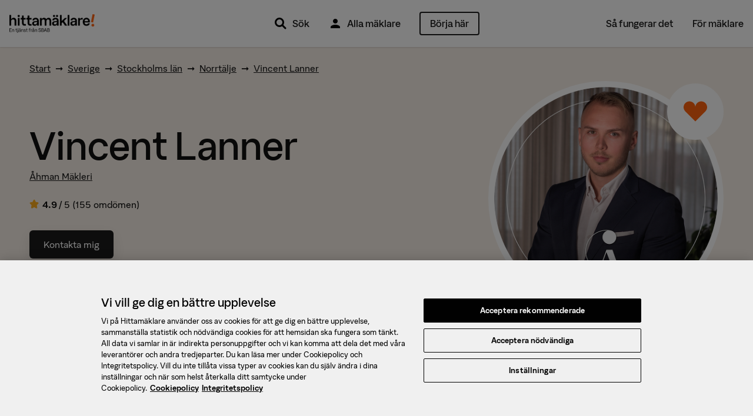

--- FILE ---
content_type: text/html; charset=utf-8
request_url: https://www.hittamaklare.se/vincent.lanner
body_size: 23192
content:
<!DOCTYPE html>
<html lang='sv-SE'>
<head prefix='og: http://ogp.me/ns# fb: http://ogp.me/ns/fb#'>
<script>var _rollbarConfig = {"accessToken":"47196842a1b24f3694169374b8813e3f","enabled":true,"captureUncaught":true,"captureUnhandledRejections":true,"hostWhiteList":["hittamaklare.se"],"payload":{"environment":"production","client":{"javascript":{"code_version":"missing-sourcemap_manifest-1768471841","source_map_enabled":true,"guess_uncaught_frames":true}}}};</script>
<script>!function(r){var e={};function o(n){if(e[n])return e[n].exports;var t=e[n]={i:n,l:!1,exports:{}};return r[n].call(t.exports,t,t.exports,o),t.l=!0,t.exports}o.m=r,o.c=e,o.d=function(r,e,n){o.o(r,e)||Object.defineProperty(r,e,{enumerable:!0,get:n})},o.r=function(r){"undefined"!=typeof Symbol&&Symbol.toStringTag&&Object.defineProperty(r,Symbol.toStringTag,{value:"Module"}),Object.defineProperty(r,"__esModule",{value:!0})},o.t=function(r,e){if(1&e&&(r=o(r)),8&e)return r;if(4&e&&"object"==typeof r&&r&&r.__esModule)return r;var n=Object.create(null);if(o.r(n),Object.defineProperty(n,"default",{enumerable:!0,value:r}),2&e&&"string"!=typeof r)for(var t in r)o.d(n,t,function(e){return r[e]}.bind(null,t));return n},o.n=function(r){var e=r&&r.__esModule?function(){return r.default}:function(){return r};return o.d(e,"a",e),e},o.o=function(r,e){return Object.prototype.hasOwnProperty.call(r,e)},o.p="",o(o.s=0)}([function(r,e,o){"use strict";var n=o(1),t=o(5);_rollbarConfig=_rollbarConfig||{},_rollbarConfig.rollbarJsUrl=_rollbarConfig.rollbarJsUrl||"https://cdn.rollbar.com/rollbarjs/refs/tags/v2.26.1/rollbar.min.js",_rollbarConfig.async=void 0===_rollbarConfig.async||_rollbarConfig.async;var a=n.setupShim(window,_rollbarConfig),l=t(_rollbarConfig);window.rollbar=n.Rollbar,a.loadFull(window,document,!_rollbarConfig.async,_rollbarConfig,l)},function(r,e,o){"use strict";var n=o(2),t=o(3);function a(r){return function(){try{return r.apply(this,arguments)}catch(r){try{console.error("[Rollbar]: Internal error",r)}catch(r){}}}}var l=0;function i(r,e){this.options=r,this._rollbarOldOnError=null;var o=l++;this.shimId=function(){return o},"undefined"!=typeof window&&window._rollbarShims&&(window._rollbarShims[o]={handler:e,messages:[]})}var s=o(4),d=function(r,e){return new i(r,e)},c=function(r){return new s(d,r)};function u(r){return a((function(){var e=this,o=Array.prototype.slice.call(arguments,0),n={shim:e,method:r,args:o,ts:new Date};window._rollbarShims[this.shimId()].messages.push(n)}))}i.prototype.loadFull=function(r,e,o,n,t){var l=!1,i=e.createElement("script"),s=e.getElementsByTagName("script")[0],d=s.parentNode;i.crossOrigin="",i.src=n.rollbarJsUrl,o||(i.async=!0),i.onload=i.onreadystatechange=a((function(){if(!(l||this.readyState&&"loaded"!==this.readyState&&"complete"!==this.readyState)){i.onload=i.onreadystatechange=null;try{d.removeChild(i)}catch(r){}l=!0,function(){var e;if(void 0===r._rollbarDidLoad){e=new Error("rollbar.js did not load");for(var o,n,a,l,i=0;o=r._rollbarShims[i++];)for(o=o.messages||[];n=o.shift();)for(a=n.args||[],i=0;i<a.length;++i)if("function"==typeof(l=a[i])){l(e);break}}"function"==typeof t&&t(e)}()}})),d.insertBefore(i,s)},i.prototype.wrap=function(r,e,o){try{var n;if(n="function"==typeof e?e:function(){return e||{}},"function"!=typeof r)return r;if(r._isWrap)return r;if(!r._rollbar_wrapped&&(r._rollbar_wrapped=function(){o&&"function"==typeof o&&o.apply(this,arguments);try{return r.apply(this,arguments)}catch(o){var e=o;throw e&&("string"==typeof e&&(e=new String(e)),e._rollbarContext=n()||{},e._rollbarContext._wrappedSource=r.toString(),window._rollbarWrappedError=e),e}},r._rollbar_wrapped._isWrap=!0,r.hasOwnProperty))for(var t in r)r.hasOwnProperty(t)&&(r._rollbar_wrapped[t]=r[t]);return r._rollbar_wrapped}catch(e){return r}};for(var p="log,debug,info,warn,warning,error,critical,global,configure,handleUncaughtException,handleAnonymousErrors,handleUnhandledRejection,captureEvent,captureDomContentLoaded,captureLoad".split(","),f=0;f<p.length;++f)i.prototype[p[f]]=u(p[f]);r.exports={setupShim:function(r,e){if(r){var o=e.globalAlias||"Rollbar";if("object"==typeof r[o])return r[o];r._rollbarShims={},r._rollbarWrappedError=null;var l=new c(e);return a((function(){e.captureUncaught&&(l._rollbarOldOnError=r.onerror,n.captureUncaughtExceptions(r,l,!0),e.wrapGlobalEventHandlers&&t(r,l,!0)),e.captureUnhandledRejections&&n.captureUnhandledRejections(r,l,!0);var a=e.autoInstrument;return!1!==e.enabled&&(void 0===a||!0===a||function(r){return!("object"!=typeof r||void 0!==r.page&&!r.page)}(a))&&r.addEventListener&&(r.addEventListener("load",l.captureLoad.bind(l)),r.addEventListener("DOMContentLoaded",l.captureDomContentLoaded.bind(l))),r[o]=l,l}))()}},Rollbar:c}},function(r,e,o){"use strict";function n(r,e,o,n){r._rollbarWrappedError&&(n[4]||(n[4]=r._rollbarWrappedError),n[5]||(n[5]=r._rollbarWrappedError._rollbarContext),r._rollbarWrappedError=null);var t=e.handleUncaughtException.apply(e,n);o&&o.apply(r,n),"anonymous"===t&&(e.anonymousErrorsPending+=1)}r.exports={captureUncaughtExceptions:function(r,e,o){if(r){var t;if("function"==typeof e._rollbarOldOnError)t=e._rollbarOldOnError;else if(r.onerror){for(t=r.onerror;t._rollbarOldOnError;)t=t._rollbarOldOnError;e._rollbarOldOnError=t}e.handleAnonymousErrors();var a=function(){var o=Array.prototype.slice.call(arguments,0);n(r,e,t,o)};o&&(a._rollbarOldOnError=t),r.onerror=a}},captureUnhandledRejections:function(r,e,o){if(r){"function"==typeof r._rollbarURH&&r._rollbarURH.belongsToShim&&r.removeEventListener("unhandledrejection",r._rollbarURH);var n=function(r){var o,n,t;try{o=r.reason}catch(r){o=void 0}try{n=r.promise}catch(r){n="[unhandledrejection] error getting `promise` from event"}try{t=r.detail,!o&&t&&(o=t.reason,n=t.promise)}catch(r){}o||(o="[unhandledrejection] error getting `reason` from event"),e&&e.handleUnhandledRejection&&e.handleUnhandledRejection(o,n)};n.belongsToShim=o,r._rollbarURH=n,r.addEventListener("unhandledrejection",n)}}}},function(r,e,o){"use strict";function n(r,e,o){if(e.hasOwnProperty&&e.hasOwnProperty("addEventListener")){for(var n=e.addEventListener;n._rollbarOldAdd&&n.belongsToShim;)n=n._rollbarOldAdd;var t=function(e,o,t){n.call(this,e,r.wrap(o),t)};t._rollbarOldAdd=n,t.belongsToShim=o,e.addEventListener=t;for(var a=e.removeEventListener;a._rollbarOldRemove&&a.belongsToShim;)a=a._rollbarOldRemove;var l=function(r,e,o){a.call(this,r,e&&e._rollbar_wrapped||e,o)};l._rollbarOldRemove=a,l.belongsToShim=o,e.removeEventListener=l}}r.exports=function(r,e,o){if(r){var t,a,l="EventTarget,Window,Node,ApplicationCache,AudioTrackList,ChannelMergerNode,CryptoOperation,EventSource,FileReader,HTMLUnknownElement,IDBDatabase,IDBRequest,IDBTransaction,KeyOperation,MediaController,MessagePort,ModalWindow,Notification,SVGElementInstance,Screen,TextTrack,TextTrackCue,TextTrackList,WebSocket,WebSocketWorker,Worker,XMLHttpRequest,XMLHttpRequestEventTarget,XMLHttpRequestUpload".split(",");for(t=0;t<l.length;++t)r[a=l[t]]&&r[a].prototype&&n(e,r[a].prototype,o)}}},function(r,e,o){"use strict";function n(r,e){this.impl=r(e,this),this.options=e,function(r){for(var e=function(r){return function(){var e=Array.prototype.slice.call(arguments,0);if(this.impl[r])return this.impl[r].apply(this.impl,e)}},o="log,debug,info,warn,warning,error,critical,global,configure,handleUncaughtException,handleAnonymousErrors,handleUnhandledRejection,_createItem,wrap,loadFull,shimId,captureEvent,captureDomContentLoaded,captureLoad".split(","),n=0;n<o.length;n++)r[o[n]]=e(o[n])}(n.prototype)}n.prototype._swapAndProcessMessages=function(r,e){var o,n,t;for(this.impl=r(this.options);o=e.shift();)n=o.method,t=o.args,this[n]&&"function"==typeof this[n]&&("captureDomContentLoaded"===n||"captureLoad"===n?this[n].apply(this,[t[0],o.ts]):this[n].apply(this,t));return this},r.exports=n},function(r,e,o){"use strict";r.exports=function(r){return function(e){if(!e&&!window._rollbarInitialized){for(var o,n,t=(r=r||{}).globalAlias||"Rollbar",a=window.rollbar,l=function(r){return new a(r)},i=0;o=window._rollbarShims[i++];)n||(n=o.handler),o.handler._swapAndProcessMessages(l,o.messages);window[t]=n,window._rollbarInitialized=!0}}}}]);</script>
<title>Vincent Lanner, mäklare i Norrtälje med 155 omdömen &mdash; Hittamäklare</title>
<script charset='utf-8' data-domain-script='384c559f-d2b4-4a32-8c74-cf24782563c5' data-language='sv' src='https://cdn.cookielaw.org/scripttemplates/otSDKStub.js' type='text/javascript'></script>
<meta name="csrf-param" content="authenticity_token" />
<meta name="csrf-token" content="ZaNGtZcjTa6CKfomsvdKoLNEKFQldUDpbvthYXVF9jswbefv6d-ZaIW15C0fn1Y-zALuOad6RGbf2o6pWWdvKw" />
<meta content='text/html; charset=UTF-8' http-equiv='Content-Type'>
<meta content='text/javascript' http-equiv='Content-Script-Type'>
<meta content='text/css' http-equiv='Content-Style-Type'>
<meta content='yes' name='apple-mobile-web-app-capable'>
<meta content='default' name='apple-mobile-web-app-status-bar-style'>
<meta content='width=device-width,initial-scale=1.0' name='viewport'>
<meta content='telephone=no' name='format-detection'>
<meta content='IE=edge' name='X-UA-Compatible'>
<meta content='Vincent Lanner: fastighetsmäklare på Åhman Mäkleri  i Norrtälje. Se vad Vincent har sålt, bostäder till salu och rekommendationer från tidigare kunder här.' name='description'>
  <meta property="fb:app_id" content="432314940122402" />
  <meta property="fb:admins" content="100000689007532,827145600,618626651,1280415073,1145707221" />
  <meta property="og:site_name" content="Hittamäklare" />
  <meta property="og:type" content="article" />
  <meta property="og:title" content="Vincent Lanner, mäklare i Norrtälje med 155 omdömen" />
  <meta property="og:description" content="Vincent Lanner: fastighetsmäklare på Åhman Mäkleri  i Norrtälje. Se vad Vincent har sålt, bostäder till salu och rekommendationer från tidigare kunder här." />
  <meta property="og:url" content="https://www.hittamaklare.se/vincent.lanner" />
  <meta property="og:image" content="https://hm.bcdn.se/rails/active_storage/representations/proxy/eyJfcmFpbHMiOnsiZGF0YSI6NzgyNzAsInB1ciI6ImJsb2JfaWQifX0=--15bcba22d793b218bf510183c9782b783e079699/eyJfcmFpbHMiOnsiZGF0YSI6eyJmb3JtYXQiOiJwbmciLCJjcm9wIjpbMCwwLDEwMDAsMTAwMF0sInJlc2l6ZV90b19maWxsIjpbNDAwLDQwMF0sInNhdmVyIjp7InF1YWxpdHkiOjg1fX0sInB1ciI6InZhcmlhdGlvbiJ9fQ==--271ce537ec59296ceb797ac9f19c166bdac8b248/A%E2%95%A0%C3%A8hman_Profilbilder%20hittama%E2%95%A0%C3%AAklare_Vincent.png" />
  <meta property="og:image:width" content="400" />
  <meta property="og:image:height" content="400" />


<link href='https://www.hittamaklare.se/favicon.ico' rel='shortcut icon'>
<link href='https://www.hittamaklare.se/assets/apple-touch-icon-af558876b5d7672508abc59761de6488a7a78e81a9cdb305c7d3e8d6959bcd39.png' rel='apple-touch-icon' sizes='180x180'>
<link href='https://www.hittamaklare.se/assets/apple-touch-icon-120x120-1aff03fcb039fd758b738be7231a513fb37a806c0ded6c9aadbc220eee0a20b0.png' rel='apple-touch-icon' sizes='120x120'>
<link href='https://www.hittamaklare.se/assets/android-chrome-256x256-2e39f3811c972a66cb79f0624d7de9304ebd2d73f4f96bf4362f7ba6f342e656.png' rel='icon' sizes='256x256' type='image/png'>
<link href='https://www.hittamaklare.se/assets/android-chrome-192x192-972828cc2fa293695b93b3edb58a2d1b1dfcb76c0c70924248bd2608027fad26.png' rel='icon' sizes='192x192' type='image/png'>
<link href='https://www.hittamaklare.se/assets/favicon-260x260-e38f4aa6fe59ed7b2977208c97a95fbb0070d1aca99a379fb70797c987b73061.png' rel='icon' sizes='260x260' type='image/png'>
<link href='https://www.hittamaklare.se/assets/favicon-96x96-89899c248adf2976f354e57981a08fa4479c20819ca31d0628369cca18fd0746.png' rel='icon' sizes='96x96' type='image/png'>
<link href='https://www.hittamaklare.se/assets/favicon-32x32-b5985947a6e6fb9160d4765ff89bf8048fe64c12a7cec3d4ce50fdcc377e6da3.png' rel='icon' sizes='32x32' type='image/png'>
<link href='https://www.hittamaklare.se/assets/favicon-16x16-1a8c29eb5be1a68a858bd786dee8ca2d332309ffa6cf1d32aaa2d1f62a122e4a.png' rel='icon' sizes='16x16' type='image/png'>
<link color='#2a79ff' href='https://www.hittamaklare.se/assets/safari-pinned-tab-a804d63d47ad7c30c0f6eb1f002e0c4f21f65d01e9549edbac95a9e36e396c3f.png' rel='mask-icon'>
<link content='#2a79ff' name='msapplication-TileColor'>
<link content='#2a79ff' name='theme-color'>
<link as='font' crossorigin='true' href='https://www.hittamaklare.se/assets/packs/fonts/53de18b88386b04b71f7.woff2' rel='preload' type='font/woff2'>
<link as='font' crossorigin='true' href='https://www.hittamaklare.se/assets/packs/fonts/569c240394fdc7ed8da1.woff2' rel='preload' type='font/woff2'>
<link as='font' crossorigin='true' href='https://www.hittamaklare.se/assets/packs/fonts/10347c4f81e1330122bd.woff2' rel='preload' type='font/woff2'>
<link as='font' crossorigin='true' href='https://www.hittamaklare.se/assets/packs/fonts/13344680523903504cca.woff2' rel='preload' type='font/woff2'>
<link rel="stylesheet" href="https://www.hittamaklare.se/assets/packs/72-90e762910e8c4e25c070.css" media="all" />
<script type='application/ld+json'>
{"@context":"http://schema.org","@type":"RealEstateAgent","name":"Vincent Lanner","url":"https://www.hittamaklare.se/vincent.lanner","image":"https://hm.bcdn.se/rails/active_storage/representations/proxy/eyJfcmFpbHMiOnsiZGF0YSI6NzgyNzAsInB1ciI6ImJsb2JfaWQifX0=--15bcba22d793b218bf510183c9782b783e079699/eyJfcmFpbHMiOnsiZGF0YSI6eyJmb3JtYXQiOiJwbmciLCJjcm9wIjpbMCwwLDEwMDAsMTAwMF0sInJlc2l6ZV90b19maWxsIjpbMTgwLDE4MF0sInNhdmVyIjp7InF1YWxpdHkiOjg1fX0sInB1ciI6InZhcmlhdGlvbiJ9fQ==--dbcb033e25d2ace7336d7c71931c9cf4600071ac/A%E2%95%A0%C3%A8hman_Profilbilder%20hittama%E2%95%A0%C3%AAklare_Vincent.png","telephone":"072-711 85 04","email":"vincent@ahmanmakleri.se","address":{"@type":"PostalAddress","streetAddress":"Sjötullsgatan 5 ","postalCode":"76130","addressLocality":"Norrtälje","addressCountry":"SE"},"geo":{"@type":"GeoCoordinates","latitude":"59.7579923","longitude":"18.7063044"},"aggregateRating":{"@context":"http://schema.org","@type":"AggregateRating","ratingValue":4.9,"bestRating":5,"worstRating":1,"ratingCount":155},"review":[{"@context":"http://schema.org","@type":"Review","datePublished":"2025-12-09","description":"Mycket trevlig och förtroendegivande. Snabb, effektiv och resultatinriktad.","inLanguage":"sv","author":{"name":"Säljaren på Simpbylevägen 10B","@type":"Person"},"reviewRating":{"ratingValue":5,"bestRating":5,"worstRating":1},"publisher":{"@type":"Organization","name":"Hittamäklare","sameAs":"https://www.hittamaklare.se"}},{"@context":"http://schema.org","@type":"Review","datePublished":"2025-11-26","description":"En mäklare som förtjänar sin titel! Alltid tillgänglig och väldigt lyhörd. Rekommenderas starkt!","inLanguage":"sv","author":{"name":"Säljaren på Grindvägen 34C","@type":"Person"},"reviewRating":{"ratingValue":5,"bestRating":5,"worstRating":1},"publisher":{"@type":"Organization","name":"Hittamäklare","sameAs":"https://www.hittamaklare.se"}},{"@context":"http://schema.org","@type":"Review","datePublished":"2025-11-14","description":"Har anlitat Åhman vid både köp och försäljning. Vincent gör ett kanonjobb och  jag kommer att använda mig av mäklarfirman igen.","inLanguage":"sv","author":{"name":"Säljaren på Esplanaden 12C","@type":"Person"},"reviewRating":{"ratingValue":5,"bestRating":5,"worstRating":1},"publisher":{"@type":"Organization","name":"Hittamäklare","sameAs":"https://www.hittamaklare.se"}},{"@context":"http://schema.org","@type":"Review","datePublished":"2025-11-05","description":"Flexibel och bra kommunikation ","inLanguage":"sv","author":{"name":"Säljaren på Esplanaden 7A","@type":"Person"},"reviewRating":{"ratingValue":5,"bestRating":5,"worstRating":1},"publisher":{"@type":"Organization","name":"Hittamäklare","sameAs":"https://www.hittamaklare.se"}},{"@context":"http://schema.org","@type":"Review","datePublished":"2025-10-07","description":"Allt var perfekt! ","inLanguage":"sv","author":{"name":"Säljaren på Vigelsjövägen 14C","@type":"Person"},"reviewRating":{"ratingValue":5,"bestRating":5,"worstRating":1},"publisher":{"@type":"Organization","name":"Hittamäklare","sameAs":"https://www.hittamaklare.se"}}]}
</script>
<link href='https://www.hittamaklare.se/vincent.lanner' rel='canonical'>

<script type='text/javascript'>
window.experiments = {}
</script>
</head>
<body class='profile person new-quicksearch'>
<script>
  // Waits for something to load. Retries up to `attemptsRemaining` times, with a timeout of `timeout` between each retry.
  // @param {function} testFn - Function to test if the criteria we are waiting for is met.
  // @param {function} callbackFn - Function that will be called when either the testFn returns truthy or number of attempts reaches zero.
  // @param {number} attemptsRemaining - Number of attempts before giving up. Passing `-1` will make it retry indefinitely
  // @param {number} [timeout=50] - Milliseconds between each retry. Defaults to 50 ms.
  function waitFor(testFn, callbackFn, attemptsRemaining, timeout) {
    if(typeof timeout === "undefined") {
      timeout = 50;
    }
    if(testFn()) {
      callbackFn(true);
    } else if(attemptsRemaining > 0) {
      setTimeout(function() { waitFor(testFn, callbackFn, attemptsRemaining - 1, timeout) }, timeout);
    } else if(attemptsRemaining === -1) {
      setTimeout(function() { waitFor(testFn, callbackFn, -1, timeout) }, timeout);
    } else {
      callbackFn(false);
    }
  }
  
  function waitForJQuery(cb) {
    waitFor(
      function() { return typeof $ != 'undefined'; },
      function() { cb(); },
      -1,
    );
  }
</script>
<script>
  window.dataLayer = window.dataLayer || [];
  function gtag(){
    dataLayer.push(arguments);
  }
  dataLayer.push({"intercom.app_id":"gqrvrudk"});
dataLayer.push({"dmp.areaIds":[77104,2,9]});
dataLayer.push({"hm.realEstateAgency":"Åhman Mäkleri "});
dataLayer.push({"request.originalUrl":"https://www.hittamaklare.se/vincent.lanner"});
dataLayer.push({"visitorType":null});

  
  gtag('consent', 'default', {
    'ad_personalization': 'denied',
    'ad_storage': 'denied',
    'ad_user_data': 'denied',
    'analytics_storage': 'denied',
    'functionality_storage': 'denied',
    'personalization_storage': 'denied',
    'security_storage': 'denied',
    'wait_for_update': 500,
  });
</script>
<script>
  (function(window, document, dataLayerName, id) {
  window[dataLayerName]=window[dataLayerName]||[],window[dataLayerName].push({start:(new Date).getTime(),event:"stg.start"});var scripts=document.getElementsByTagName('script')[0],tags=document.createElement('script');
  function stgCreateCookie(a,b,c){var d="";if(c){var e=new Date;e.setTime(e.getTime()+24*c*60*60*1e3),d="; expires="+e.toUTCString()}document.cookie=a+"="+b+d+"; path=/"}
  var isStgDebug=(window.location.href.match("stg_debug")||document.cookie.match("stg_debug"))&&!window.location.href.match("stg_disable_debug");stgCreateCookie("stg_debug",isStgDebug?1:"",isStgDebug?14:-1);
  var qP=[];dataLayerName!=="dataLayer"&&qP.push("data_layer_name="+dataLayerName),isStgDebug&&qP.push("stg_debug");var qPString=qP.length>0?("?"+qP.join("&")):"";
  tags.async=!0,tags.src="https://booli.containers.piwik.pro/"+id+".js"+qPString,scripts.parentNode.insertBefore(tags,scripts);
  !function(a,n,i){a[n]=a[n]||{};for(var c=0;c<i.length;c++)!function(i){a[n][i]=a[n][i]||{},a[n][i].api=a[n][i].api||function(){var a=[].slice.call(arguments,0);"string"==typeof a[0]&&window[dataLayerName].push({event:n+"."+i+":"+a[0],parameters:[].slice.call(arguments,1)})}}(i[c])}(window,"ppms",["tm","cm"]);
  })(window, document, 'dataLayer', "dfd103a9-a0e7-4213-bba9-c166a20a4f0f");
</script>


<header class='navigation'>
<div class='main-navigation'>
<div class='main-navigation__logo'>
<a href="/"><img alt="Hittamäklare start" src="https://www.hittamaklare.se/assets/logo/logo-03d757d45dcdc4da535efd2a2a603ef25c88f0c205866e0cfd79419775c4f6ef.png" /></a>
</div>
<div class='main-navigation__quicksearch'>
<div id='QuickSearch'></div>
</div>
<div class='main-navigation__primary'>
<nav>
<ul>
<li class='pr'>
<a href="#"><img src="https://www.hittamaklare.se/assets/icons/ic_search_24px-5df0e25f1378bba2a84e32473bc2ac45288b76ce15e997317b6524da148ee46b.svg" width="24" height="24" />
Sök
<div class='quicksearch-trigger-portal'></div>
</a></li>
<li>
<a href="/maklare"><img src="https://www.hittamaklare.se/assets/icons/ic_user_24px-9ca8cb6423ffb7e3f31c786e3ad658965229161e7a9028800010835f21f6c4ac.svg" width="24" height="24" />
Alla mäklare
</a></li>
<li>
<a style="height:auto;" data-category="Registrations" data-label="Top right button" class="ui-button--primary--ghost ui-button--medium ui-button--rounded event" href="/registrera">Börja här
</a></li>
</ul>
</nav>
</div>
<div class='main-navigation__secondary'>
<nav>
<ul>
<li><a href="/sa-fungerar-det">Så fungerar det</a></li>
<li><a href="/for-maklare">För mäklare</a></li>
</ul>
</nav>
</div>
<div class='main-navigation__mobile'>
<ul>
<li>
<a class="pr" href="#"><img src="https://www.hittamaklare.se/assets/icons/ic_search_24px-5df0e25f1378bba2a84e32473bc2ac45288b76ce15e997317b6524da148ee46b.svg" width="24" height="24" />
Sök
<div class='quicksearch-trigger-portal'></div>
</a></li>
</ul>
<div class='main-navigation__toggle'>
<button class='js__toggle-navigation close-button' id='js__navigation'>
<span class='close-button__lines'>
<span class='close-button__base-line'></span>
</span>
</button>
</div>
</div>
</div>
<div class='sticky-cta-wrapper'>
<div class='sticky'>
<div class="bui__container"><div class="bui__row"><div class="bui__cell bui__col-0 bui__col-s-4"><p>Kom igång med din försäljning!</p>
</div><div class="bui__cell bui__col-12 bui__col-s-8"><div class="bui__row"><div class="bui__cell bui__col-8 bui__col-m-9"><p>Vi matchar dig med de bästa mäklarna</p>
</div><div class="bui__cell bui__col-4 bui__col-m-3"><a class="ui-button--primary ui-button--small ui-button--rounded event" data-category="Registrations" data-label="Sticky button top" data-action="click" href="/registrera">Börja här</a>
</div></div></div></div></div></div>
</div>
</header>

<section class='page'>
<div id='new-header-spacing'></div>
<div id='QuickSearchPortal'></div>

<svg enable-background='new 0 0 0 0' height='0' style='position:absolute;display:inline-block;width:0px;height:0px;' version='1.1' viewBox='0 0 0 0' width='0' x='0' xml:space='preserve' xmlns='http://www.w3.org/2000/svg' xmlns:xlink='http://www.w3.org/1999/xlink' y='0'>
<defs>
<linearGradient id='fill--0-10'>
<stop offset='100%' stop-color='transparent' stop-opacity='0'></stop>
</linearGradient>
<linearGradient id='fill--1-10'>
<stop offset='0%' stop-color='#FDAC1B'></stop>
<stop offset='10%' stop-color='#FDAC1B'></stop>
<stop offset='10%' stop-color='white' stop-opacity='1'></stop>
<stop offset='100%' stop-color='white' stop-opacity='1'></stop>
</linearGradient>
<linearGradient id='fill--2-10'>
<stop offset='0%' stop-color='#FDAC1B'></stop>
<stop offset='20%' stop-color='#FDAC1B'></stop>
<stop offset='20%' stop-color='white' stop-opacity='1'></stop>
<stop offset='100%' stop-color='white' stop-opacity='1'></stop>
</linearGradient>
<linearGradient id='fill--3-10'>
<stop offset='0%' stop-color='#FDAC1B'></stop>
<stop offset='30%' stop-color='#FDAC1B'></stop>
<stop offset='30%' stop-color='white' stop-opacity='1'></stop>
<stop offset='100%' stop-color='white' stop-opacity='1'></stop>
</linearGradient>
<linearGradient id='fill--4-10'>
<stop offset='0%' stop-color='#FDAC1B'></stop>
<stop offset='40%' stop-color='#FDAC1B'></stop>
<stop offset='40%' stop-color='white' stop-opacity='1'></stop>
<stop offset='100%' stop-color='white' stop-opacity='1'></stop>
</linearGradient>
<linearGradient id='fill--5-10'>
<stop offset='0%' stop-color='#FDAC1B'></stop>
<stop offset='50%' stop-color='#FDAC1B'></stop>
<stop offset='50%' stop-color='white' stop-opacity='1'></stop>
<stop offset='100%' stop-color='white' stop-opacity='1'></stop>
</linearGradient>
<linearGradient id='fill--6-10'>
<stop offset='0%' stop-color='#FDAC1B'></stop>
<stop offset='60%' stop-color='#FDAC1B'></stop>
<stop offset='60%' stop-color='white' stop-opacity='1'></stop>
<stop offset='100%' stop-color='white' stop-opacity='1'></stop>
</linearGradient>
<linearGradient id='fill--7-10'>
<stop offset='0%' stop-color='#FDAC1B'></stop>
<stop offset='70%' stop-color='#FDAC1B'></stop>
<stop offset='70%' stop-color='white' stop-opacity='1'></stop>
<stop offset='100%' stop-color='white' stop-opacity='1'></stop>
</linearGradient>
<linearGradient id='fill--8-10'>
<stop offset='0%' stop-color='#FDAC1B'></stop>
<stop offset='80%' stop-color='#FDAC1B'></stop>
<stop offset='80%' stop-color='white' stop-opacity='1'></stop>
<stop offset='100%' stop-color='white' stop-opacity='1'></stop>
</linearGradient>
<linearGradient id='fill--9-10'>
<stop offset='0%' stop-color='#FDAC1B'></stop>
<stop offset='90%' stop-color='#FDAC1B'></stop>
<stop offset='90%' stop-color='white' stop-opacity='1'></stop>
<stop offset='100%' stop-color='white' stop-opacity='1'></stop>
</linearGradient>
<linearGradient id='fill--10-10'>
<stop offset='0%' stop-color='#FDAC1B'></stop>
<stop offset='100%' stop-color='#FDAC1B'></stop>
<stop offset='100%' stop-color='white' stop-opacity='1'></stop>
<stop offset='100%' stop-color='white' stop-opacity='1'></stop>
</linearGradient>
</defs>
<symbol id='star-rating' viewBox='0 0 100 100'>
<path d='M45,73.4452941 L26.6082353,83.5570588 C21.4729412,86.3894118 18.0847059,83.9805882 19.0270588,78.21 L22.6005882,56.4141176 L7.58647059,41.1141176 C3.51,36.9423529 4.88647059,32.8552941 10.6729412,31.9711765 L31.1505882,28.8476471 L40.4735294,9.12176471 C42.9723529,3.81176471 47.0382353,3.83823529 49.5264706,9.12176471 L58.8441176,28.8688235 L79.3323529,31.9764706 C85.1135294,32.85 86.5005882,36.9370588 82.4029412,41.1088235 L67.4047059,56.4088235 L70.9729412,78.2047059 C71.9258824,83.9911765 68.5482353,86.4 63.3917647,83.5623529 L45,73.4505882 L45,73.4452941 Z' style='stroke:stroke;stroke-width:5'></path>
</symbol>
</svg>

<div class='hm_navbar' id='hm-navbar'>
<nav role='navigation'>
<div class='hm_navbar__menu hm_navbar__menu--height-auto'>
<div class="bui__container"><div class="bui__row pt-2 pb-2"><div class="bui__cell bui__col-m-0 bui__col-l-2"><div class='hm_navbar__avatar'>
<div class="bui__cell bui__col-s-12 bui__col-m-0"><ul><li class="header__menu-anchor header__menu-anchor--btn event" data-category="Registrations" data-label="Top right button" id="item"><a href="/registrera">Börja här</a></li><li class="mr-2 ui-button--primary--ghost ui-button--medium ui-button--adaptive-width event header__btn" data-category="Registrations" data-label="Top right button" id="item"><a href="/registrera">Börja här</a></li><li class="header__menu-anchor" id="item"><a href="/maklare">Alla mäklare</a></li><li class="header__menu-anchor" id="item"><a href="/sa-fungerar-det">Så fungerar det</a></li><li class="header__menu-anchor" id="item"><a href="/for-maklare">För mäklare</a></li></ul>
</div></div>
</div><div class="bui__cell bui__col-m-12 bui__col-l-10"><div class='hm_navbar__menu__sub'>
</div>
</div></div></div></div>
</nav>
</div>



<style>
  :root {
    --bui-container-max-width: 1200px;
    --body__background-color: white;
  }
</style>
<div class='tw-bg-bui-color-peanut tw-pt-6'>
<div class="bui__container"><div class='mb-3' itemscope itemtype='http://schema.org/BreadcrumbList'>
<span itemprop='itemListElement' itemscope itemtype='http://schema.org/ListItem'>
<a itemprop="item" href="/"><span itemprop="name">Start</span></a>
<meta content='1' itemprop='position'>
</span>
<span itemprop='itemListElement' itemscope itemtype='http://schema.org/ListItem'>
&nbsp;➞&nbsp;
<a itemprop="item" href="/maklare"><span itemprop="name">Sverige</span></a>
<meta content='2' itemprop='position'>
</span>
<span itemprop='itemListElement' itemscope itemtype='http://schema.org/ListItem'>
&nbsp;➞&nbsp;
<a itemprop="item" href="/maklare/stockholms-lan"><span itemprop="name">Stockholms län</span></a>
<meta content='3' itemprop='position'>
</span>
<span itemprop='itemListElement' itemscope itemtype='http://schema.org/ListItem'>
&nbsp;➞&nbsp;
<a itemprop="item" href="/maklare/norrtalje"><span itemprop="name">Norrtälje</span></a>
<meta content='4' itemprop='position'>
</span>
<span itemprop='itemListElement' itemscope itemtype='http://schema.org/ListItem'>
&nbsp;➞&nbsp;
<a itemprop="item" href="/vincent.lanner"><span itemprop="name">Vincent Lanner</span></a>
<meta content='5' itemprop='position'>
</span>
</div>

<div class='tw-grid tw-justify-items-center tw-grid-rows-[max-content_1fr] md:tw-grid-rows-1 md:tw-grid-cols-[minmax(0,_1fr)_400px] md:tw-justify-items-start'>
<div class='tw-mb-8 tw-mt-4 tw-order-2 tw-text-center md:tw-order-1 md:tw-text-left md:tw-mt-16'>
<h1 class='tw-mb-2 tw-leading-none tw-text-5xl md:tw-text-[64px]'>Vincent Lanner</h1>
<a class="tw-mb-6 tw-inline-block" href="https://www.hittamaklare.se/maklarbyra/ahman-makleri/norrtalje">Åhman Mäkleri </a>
<div class='tw-flex tw-justify-center md:tw-justify-start'>
<div class='rating'>
<div class='rating__container rating__container--new'>
<div class='rating__star'>
<span>
<svg height='18' style='vertical-align: middle;' width='18'>
<use class='fill-10' fill='url(#fill--10-10)' height='18' stroke='#FDAC1B' stroke_width='2' width='18' x='0' xlink:href='#star-rating' y='0'></use>
</svg>
</span>

</div>
<div class='rating__numbers'>
<span>
4.9
</span>
<span>/ 5</span>
</div>

 (155 omdömen)
</div>
</div>

</div>
<div class='tw-flex tw-justify-center md:tw-justify-start'>
<button name="button" type="submit" class="event contact-form btn-primary tw-mt-8" data-category="Agent contact" data-label="Open form" data-action="click" data-slug="vincent.lanner" data-type="person">Kontakta mig</button>
</div>
</div>
<div class='tw-order-1 tw-w-full tw-text-center tw-relative tw-min-h-[280px] md:tw-order-2'>
<div class='tw-inline-block tw-relative tw-left-0 tw-bottom-0 tw-w-full md:tw-absolute tw-max-w-[320px] tw-max-h-[320px] md:tw-max-w-[400px] md:tw-max-h-[400px]'>
<img alt="Profilbild för Vincent Lanner" class="tw-rounded-full tw-w-full tw-h-auto tw-aspect-square tw-border-[10px] tw-border-white tw-border-solid md:tw-mb-[-72px] tw-bg-white" src="https://hm.bcdn.se/rails/active_storage/representations/proxy/eyJfcmFpbHMiOnsiZGF0YSI6NzgyNzAsInB1ciI6ImJsb2JfaWQifX0=--15bcba22d793b218bf510183c9782b783e079699/eyJfcmFpbHMiOnsiZGF0YSI6eyJmb3JtYXQiOiJwbmciLCJjcm9wIjpbMCwwLDEwMDAsMTAwMF0sInJlc2l6ZV90b19maWxsIjpbODAwLDgwMF0sInNhdmVyIjp7InF1YWxpdHkiOjg1fX0sInB1ciI6InZhcmlhdGlvbiJ9fQ==--b444e82ffa88c876123fb644948b067ae939bc98/A%E2%95%A0%C3%A8hman_Profilbilder%20hittama%E2%95%A0%C3%AAklare_Vincent.png" width="400" height="400" />
<div class='tw-absolute tw-top-0 tw-right-0 tw-content-[&quot;&quot;]'><a title="Säljarfavorit" rel="nofollow" target="_blank" class="tw-relative tw-top-1 tw-p-3 md:tw-p-5 tw-rounded-full tw-bg-white tw-block tw-w-20 tw-h-20 md:tw-w-24 md:tw-h-24 tw-ring-inset tw-border-8 tw-border-solid tw-border-bui-color-white hover:tw-bg-bui-color-peach" href="/saljarfavorit"><img alt="Säljarfavorit" src="https://www.hittamaklare.se/assets/icons/heart-orange-df292319fe36c05ea5a4baf63d6fa4c21af5139735a68b4632e3c85b528b8931.svg" width="40" height="40" /></a></div>
</div>
</div>
</div>
</div></div>
<div class='tw-bg-bui-color-white tw-min-h-[400px]'>
<div class="bui__container"><h2 class='tw-mt-16 md:tw-mt-32'>Fakta</h2>
<div class='tw-flex tw-mt-8 tw-flex-wrap-reverse md:tw-flex-nowrap'>
<div class='md:tw-pr-16'>
<h3>Mäklarbyrå</h3>
<a class="tw-block" href="https://www.hittamaklare.se/maklarbyra/ahman-makleri/norrtalje"><img alt="Åhman Mäkleri " loading="lazy" class="tw-max-h-[120px] tw-max-w-[270px]" src="https://hm.bcdn.se/rails/active_storage/representations/proxy/eyJfcmFpbHMiOnsiZGF0YSI6NjMzNiwicHVyIjoiYmxvYl9pZCJ9fQ==--b59ac420248ea4544c71226299fdeabd53b3fbc9/eyJfcmFpbHMiOnsiZGF0YSI6eyJmb3JtYXQiOiJqcGciLCJyZXNpemVfdG9fZml0IjpbNTQwLDI4MF0sInNhdmVyIjp7InF1YWxpdHkiOjg1fX0sInB1ciI6InZhcmlhdGlvbiJ9fQ==--856a9a7a1c6c1cdb4e974d0932ebe29a76f862dd/A%E2%95%A0e%CC%80HMAN_logga_petroleum%20bg_gold_RGB.jpg" /></a>
<br>
<h3 class='md:tw-mt-6'>Kontor</h3>
<a class="tw-block tw-pb-4" href="/kontor/ahman-makleri">Åhman Mäkleri</a>
</div>
<div class='md:tw-pl-16 tw-border-0 md:tw-border-l tw-border-solid tw-border-bui-color-gray tw-overflow-auto'>
<h3>Bakgrund</h3>
<p>
Vincent Lanner
jobbar på
<a href="https://www.hittamaklare.se/maklarbyra/ahman-makleri/norrtalje">Åhman Mäkleri </a>
och
är registrerad mäklare sedan 2021-05-10.
Vincent har fått in
<strong>29 rekommendationer</strong>
från säljare under det senaste halvåret
och har utmärkelsen
<strong>Säljarfavorit</strong>
sedan november 2023.
Vincent har enligt vår statistik haft
<strong>30 försäljningar</strong>
det senaste halvåret.
Försäljningarna har främst gällt lägenheter och fritidshus
och motsvarar ett värde på
<strong>56&nbsp;055&nbsp;000 kr.</strong>
</p>

<h3>Presentation</h3>
<p>Det som utmärker mig är att jag snabbt skapar en förståelse för kundernas behov och hela tiden strävar efter att överträffa dina förväntningar. Jag är en positiv och social kille som står ödmjuk inför varje uppgift jag tar mig an. Jag har en stark vilja och min målsättning med varje försäljning är att du ska känna dig så pass nöjd att du vill rekommendera mig vidare till familj, vänner och bekanta. Under mina år som mäklare har jag gång på gång visat, inte minst genom mina kunders omdömen, att jag lever upp till denna ambition.</p>
<p>Redan i unga år väcktes mitt starka engagemang för service och kundupplevelse. För mig är det självklart att varje affär ska präglas av högsta möjliga kvalitet och personligt engagemang. Jag har varit verksam som fastighetsmäklare sedan sommaren 2021 och har sedan 2024 varit den näst mest rekommenderade mäklaren i Norrtälje kommun.</p>

<p>Genom att konsekvent prioritera kvalitet framför kvantitet har jag skapat långsiktiga relationer och blivit en av de mäklare som förmedlar flest bostäder, mycket tack vare det lilla extra i varje uppdrag. Med gedigen erfarenhet, stort driv och fullt fokus på dina mål står jag redo att erbjuda dig en trygg och förstklassig mäklartjänst.
</p>
</div>
</div>
<h2 class='tw-mt-16 md:tw-mt-32'>Utmärkelser från Hittamäklare</h2>
<p>Vincent har fått 2 utmärkelser från Hittamäklare.</p>
<div data-controller='reveal-hidden' data-reveal-hidden-reveal-per-click-value='3'>
<div class='tw-grid tw-gap-4 tw-grid-cols-1 md:tw-grid-cols-3 tw-mb-8 tw-mt-8' data-reveal-hidden-target='hiddenElementsAncestor'>



    <div class="tw-rounded-md tw-p-4 tw-border tw-border-solid tw-bg-bui-color-white tw-border-bui-color-light-gray tw-shadow-card">
  <article class="tw-relative tw-p-2">
    <div class="tw-flex tw-justify-between tw-mb-3">
      <div class="tw-content-center">
        <img alt="Ikon dekorativt hjärta" loading="lazy" class="tw-w-14 sm:tw-w-10 lg:tw-w-20 tw-h-14 sm:tw-h-10 lg:tw-h-20" src="https://www.hittamaklare.se/assets/icons/decorative-heart-orange-45e9cbe9972409929df901cefb0d53b6bdb4d4a0f26b07eb5cf04dbc8b9b1048.svg" width="80" height="80" />
      </div>
      <div class="tw-grow tw-pl-4">
        <span class="tw-text-sm">Utmärkelse</span>
        <h3 class="h4 !tw-font-medium !tw-mt-2 !tw-mb-0">
          <a class="expanded-link tw-no-underline hover:tw-underline" href="/topplista/flest-rekommendationer/norrtalje/2025q3">Flest rekommendationer</a>
        </h3>
        <span class="tw-text-sm">Norrtälje, Q3 2025</span>
      </div>
    </div>
  </article>
</div>



    <div class="tw-rounded-md tw-p-4 tw-border tw-border-solid tw-bg-bui-color-white tw-border-bui-color-light-gray tw-shadow-card">
  <article class="tw-relative tw-p-2">
    <div class="tw-flex tw-justify-between tw-mb-3">
      <div class="tw-content-center">
        <img alt="Ikon dekorativt hjärta" loading="lazy" class="tw-w-14 sm:tw-w-10 lg:tw-w-20 tw-h-14 sm:tw-h-10 lg:tw-h-20" src="https://www.hittamaklare.se/assets/icons/decorative-heart-orange-45e9cbe9972409929df901cefb0d53b6bdb4d4a0f26b07eb5cf04dbc8b9b1048.svg" width="80" height="80" />
      </div>
      <div class="tw-grow tw-pl-4">
        <span class="tw-text-sm">Utmärkelse</span>
        <h3 class="h4 !tw-font-medium !tw-mt-2 !tw-mb-0">
          <a class="expanded-link tw-no-underline hover:tw-underline" href="/topplista/flest-rekommendationer/norrtalje/2025q1">Flest rekommendationer</a>
        </h3>
        <span class="tw-text-sm">Norrtälje, Q1 2025</span>
      </div>
    </div>
  </article>
</div>

</div>
</div>
<div class='tw-flex tw-mx-auto tw-mt-16 md:tw-mt-32 tw-max-w-[922px]'>
<div class='tw-relative tw-w-full tw-mt-12 tw-rounded-lg tw-bg-bui-color-peanut tw-p-4 md:tw-p-8'>
<img alt="Growing arrow" width="200px" class="tw-hidden md:tw-block tw-absolute -tw-translate-y-20 -tw-translate-x-8 tw-right-0" src="https://www.hittamaklare.se/assets/icons/arrow_growing_orange-84f09a6aa1f67135bcf5480cfae882864155f6758851e2662d019a923e20e1c5.svg" />
<div class='tw-flex tw-flex-col'>
<div class='tw-flex'>
<h2>Mäklarens statistik</h2>
</div>
<p class='tw-w-full md:tw-w-3/4'>Se antal rekommendationer, försäljningshistorik för olika typer av objekt samt genomsnittliga slutpriser. Statistiken gäller de senaste 6 månaderna.</p>
</div>
<div class='tw-grid md:tw-grid-cols-3 tw-gap-6 tw-mt-4'>


<article class="tw-relative tw-w-full tw-border tw-border-solid tw-rounded tw-border-bui-color-silver tw-bg-bui-color-white">
  <div class="tw-w-full tw-p-4 tw-flex tw-flex-col tw-space-y-4">
    <h4 class="tw-mb-0 tw-font-medium">Rekommendationer</h4>

    <div class="tw-flex tw-flex-col tw-space-y-2">
        <div class="tw-grid tw-gap-2 tw-grid-cols-[24px_1fr_fit-content(100%)] tw-items-center tw-text-sm">
          <img alt="Lägenhet" width="100%" height="100%" loading="lazy" src="https://www.hittamaklare.se/assets/icons/apartment_filled-862f37e003f8b7770220029c94300dd4bd3d098d34bfc20bbafb110d77be3121.svg" />
          <span>Lägenhet</span>
          <span>24 st</span>
        </div>
        <div class="tw-grid tw-gap-2 tw-grid-cols-[24px_1fr_fit-content(100%)] tw-items-center tw-text-sm">
          <img alt="Radhus" width="100%" height="100%" loading="lazy" src="https://www.hittamaklare.se/assets/icons/terraced_house_filled-c0b7d293806f46a172b896e05d5da27a957dd2fb42aea211ec8e4572de0878af.svg" />
          <span>Radhus</span>
          <span>3 st</span>
        </div>
        <div class="tw-grid tw-gap-2 tw-grid-cols-[24px_1fr_fit-content(100%)] tw-items-center tw-text-sm">
          <img alt="Fritidshus" width="100%" height="100%" loading="lazy" src="https://www.hittamaklare.se/assets/icons/sun_filled-4dab84563b6dc9f9d50409349522a8b0473196e7c44dc91b76cc50258761afc6.svg" />
          <span>Fritidshus</span>
          <span>2 st</span>
        </div>
    </div>

    <div class="tw-flex tw-flex-col tw-border tw-rounded tw-bg-bui-color-peanut tw-shadow-inner tw-py-2 tw-px-4">
      <span class="tw-font-medium">Totalt</span>
      <h3 class="tw-mb-0 tw-font-medium tw-text-3xl">29 st</h3>
    </div>
  </div>
</article>



<article class="tw-relative tw-w-full tw-border tw-border-solid tw-rounded tw-border-bui-color-silver tw-bg-bui-color-white">
  <div class="tw-w-full tw-p-4 tw-flex tw-flex-col tw-space-y-4">
    <h4 class="tw-mb-0 tw-font-medium">Sålda objekt</h4>

    <div class="tw-flex tw-flex-col tw-space-y-2">
        <div class="tw-grid tw-gap-2 tw-grid-cols-[24px_1fr_fit-content(100%)] tw-items-center tw-text-sm">
          <img alt="Lägenhet" width="100%" height="100%" loading="lazy" src="https://www.hittamaklare.se/assets/icons/apartment_filled-862f37e003f8b7770220029c94300dd4bd3d098d34bfc20bbafb110d77be3121.svg" />
          <span>Lägenhet</span>
          <span>25 st</span>
        </div>
        <div class="tw-grid tw-gap-2 tw-grid-cols-[24px_1fr_fit-content(100%)] tw-items-center tw-text-sm">
          <img alt="Radhus" width="100%" height="100%" loading="lazy" src="https://www.hittamaklare.se/assets/icons/terraced_house_filled-c0b7d293806f46a172b896e05d5da27a957dd2fb42aea211ec8e4572de0878af.svg" />
          <span>Radhus</span>
          <span>3 st</span>
        </div>
        <div class="tw-grid tw-gap-2 tw-grid-cols-[24px_1fr_fit-content(100%)] tw-items-center tw-text-sm">
          <img alt="Fritidshus" width="100%" height="100%" loading="lazy" src="https://www.hittamaklare.se/assets/icons/sun_filled-4dab84563b6dc9f9d50409349522a8b0473196e7c44dc91b76cc50258761afc6.svg" />
          <span>Fritidshus</span>
          <span>2 st</span>
        </div>
    </div>

    <div class="tw-flex tw-flex-col tw-border tw-rounded tw-bg-bui-color-peanut tw-shadow-inner tw-py-2 tw-px-4">
      <span class="tw-font-medium">Totalt</span>
      <h3 class="tw-mb-0 tw-font-medium tw-text-3xl">30 st</h3>
    </div>
  </div>
</article>



<article class="tw-relative tw-w-full tw-border tw-border-solid tw-rounded tw-border-bui-color-silver tw-bg-bui-color-white">
  <div class="tw-w-full tw-p-4 tw-flex tw-flex-col tw-space-y-4">
    <h4 class="tw-mb-0 tw-font-medium">Slutpriser</h4>

    <div class="tw-flex tw-flex-col tw-space-y-2">
        <div class="tw-grid tw-gap-2 tw-grid-cols-[24px_1fr_fit-content(100%)] tw-items-center tw-text-sm">
          <img alt="Lägenhet" width="100%" height="100%" loading="lazy" src="https://www.hittamaklare.se/assets/icons/apartment_filled-862f37e003f8b7770220029c94300dd4bd3d098d34bfc20bbafb110d77be3121.svg" />
          <span>Lägenhet</span>
          <span>1 760 200 kr</span>
        </div>
        <div class="tw-grid tw-gap-2 tw-grid-cols-[24px_1fr_fit-content(100%)] tw-items-center tw-text-sm">
          <img alt="Radhus" width="100%" height="100%" loading="lazy" src="https://www.hittamaklare.se/assets/icons/terraced_house_filled-c0b7d293806f46a172b896e05d5da27a957dd2fb42aea211ec8e4572de0878af.svg" />
          <span>Radhus</span>
          <span>2 183 333 kr</span>
        </div>
        <div class="tw-grid tw-gap-2 tw-grid-cols-[24px_1fr_fit-content(100%)] tw-items-center tw-text-sm">
          <img alt="Fritidshus" width="100%" height="100%" loading="lazy" src="https://www.hittamaklare.se/assets/icons/sun_filled-4dab84563b6dc9f9d50409349522a8b0473196e7c44dc91b76cc50258761afc6.svg" />
          <span>Fritidshus</span>
          <span>2 750 000 kr</span>
        </div>
    </div>

    <div class="tw-flex tw-flex-col tw-border tw-rounded tw-bg-bui-color-peanut tw-shadow-inner tw-py-2 tw-px-4">
      <span class="tw-font-medium">Snitt</span>
      <h3 class="tw-mb-0 tw-font-medium tw-text-3xl">1 868 500 kr</h3>
    </div>
  </div>
</article>

</div>
</div>
</div>
<h2 class='tw-mt-16 md:tw-mt-32'>Betyg och omdömen</h2>
<div class='tw-flex tw-mt-8 tw-flex-wrap md:tw-flex-nowrap tw-gap-8'>
<div class='tw-flex-1 tw-basis-full sm:tw-basis-0'>
<h3 class='tw-mb-4'>Betyg</h3>
<div class='tw-grid tw-gap-y-4 tw-grid-cols-[1fr_max-content]'>
<div class="tw-border-0 tw-border-b tw-border-solid tw-border-bui-color-silver tw-pb-4">
  <div class="tw-text-lg">Helhetsbetyg</div>
  <div class="tw-text-sm tw-text-bui-color-gray">Mäklarens insats totalt sett.</div>
</div>
<div class="tw-font-semibold tw-text-lg tw-border-0 tw-border-b tw-border-solid tw-border-bui-color-silver">4.9 / 5</div>

<div class="tw-border-0 tw-border-b tw-border-solid tw-border-bui-color-silver tw-pb-4">
  <div class="tw-text-lg">Lyhörd</div>
  <div class="tw-text-sm tw-text-bui-color-gray">Inlyssnande och tar sig tid att svara på frågor</div>
</div>
<div class="tw-font-semibold tw-text-lg tw-border-0 tw-border-b tw-border-solid tw-border-bui-color-silver">4.9 / 5</div>

<div class="tw-border-0 tw-border-b tw-border-solid tw-border-bui-color-silver tw-pb-4">
  <div class="tw-text-lg">Engagerad</div>
  <div class="tw-text-sm tw-text-bui-color-gray">Väl förberedd och lätt att få tag på</div>
</div>
<div class="tw-font-semibold tw-text-lg tw-border-0 tw-border-b tw-border-solid tw-border-bui-color-silver">5.0 / 5</div>

<div class="tw-border-0 tw-border-b tw-border-solid tw-border-bui-color-silver tw-pb-4">
  <div class="tw-text-lg">Målinriktad</div>
  <div class="tw-text-sm tw-text-bui-color-gray">Har hög energi och är målinriktad</div>
</div>
<div class="tw-font-semibold tw-text-lg tw-border-0 tw-border-b tw-border-solid tw-border-bui-color-silver">4.9 / 5</div>

</div>
</div>
<div class='tw-flex-1 tw-basis-full sm:tw-basis-0'>
<h3 class='tw-mb-4'>Omdömen</h3>
<div class='tw-grid tw-gap-y-4 tw-grid-cols-[1fr_max-content]'>
<div class="tw-border-0 tw-border-b tw-border-solid tw-border-bui-color-silver tw-pb-4">
  <div class="tw-text-lg">Prisvärd</div>
  <div class="tw-text-sm tw-text-bui-color-gray">Arvodet var rimligt givet insats och resultat</div>
</div>
<div class="tw-font-semibold tw-text-lg tw-border-0 tw-border-b tw-border-solid tw-border-bui-color-silver">145&nbsp;av&nbsp;150&nbsp;säljare</div>

<div class="tw-border-0 tw-border-b tw-border-solid tw-border-bui-color-silver tw-pb-4">
  <div class="tw-text-lg">Presentation</div>
  <div class="tw-text-sm tw-text-bui-color-gray">Jag var nöjd med bostadsannonsen</div>
</div>
<div class="tw-font-semibold tw-text-lg tw-border-0 tw-border-b tw-border-solid tw-border-bui-color-silver">144&nbsp;av&nbsp;144&nbsp;säljare</div>

<div class="tw-border-0 tw-border-b tw-border-solid tw-border-bui-color-silver tw-pb-4">
  <div class="tw-text-lg">Kommunikation</div>
  <div class="tw-text-sm tw-text-bui-color-gray">Vincent var tydlig och höll mig uppdaterad</div>
</div>
<div class="tw-font-semibold tw-text-lg tw-border-0 tw-border-b tw-border-solid tw-border-bui-color-silver">155&nbsp;av&nbsp;155&nbsp;säljare</div>

</div>
</div>
</div>
</div><div class='tw-mt-24 md:tw-mt-48 tw-flex tw-justify-center tw-max-w-[calc(var(--bui-container-max-width)+((100vw-var(--bui-container-max-width))/2)-10px)] tw-mr-2.5 tw-ml-2.5 lg:tw-ml-0 lg:tw-mr-0'>
    <div class="tw-rounded tw-p-4 tw-bg-bui-color-peanut tw-w-full lg:tw-rounded-l-none"><div class='tw-w-full -tw-translate-y-32 -tw-mb-32 tw-pl-[calc((100vw-var(--bui-container-max-width))/2)]'>
<div class='tw-grid tw-gap-4 tw-py-8 lg:tw-grid-cols-[1fr_2fr]'>
<div class='tw-flex tw-flex-col'>
<img alt="Qoute" width="120px" class="tw-relative tw-left-1/3 -tw-translate-x-1/2" src="https://www.hittamaklare.se/assets/icons/quote_orange-6a15185c8ce317e2e17c393168e3a5ad570bc0c97c75ee0d1e5283847cbef19c.svg" />
<h2>Här kan du läsa mäklarens omdömen</h2>
<p>Läs om vad andra säger om mäklaren. Har du sålt via denna mäklare men inte lämnat ett omdöme? Klicka på knappen här nedanför.</p>
<div class='tw-flex tw-justify-start'>
<a class="btn-primary" href="/vincent.lanner/omdome">Lämna ett omdöme</a>
</div>
</div>
<div data-controller='reveal-hidden' data-reveal-hidden-reveal-per-click-value='4'>
<div class='tw-grid tw-gap-4 tw-py-4 md:tw-grid-cols-2 lg:tw-pr-12 [&amp;&gt;*:nth-child(-n+2)]:tw-items-end' data-reveal-hidden-target='hiddenElementsAncestor' id='paginated_review'>


<article class="tw-flex tw-items-start " data-controller="collapse-wrapper" data-action="resize@window-&gt;collapse-wrapper#reHandleOverflow">
  <div class="tw-flex tw-w-full tw-flex-col tw-space-y-4 tw-p-8 tw-bg-bui-color-white tw-border tw-border-solid tw-rounded tw-border-bui-color-light-gray tw-shadow-card tw-relative tw-h-full tw-max-h-80 tw-overflow-hidden" data-collapse-wrapper-target="container">
    <span class="tw-text-right">2025-12-09</span>

    <div class="tw-flex tw-flex-col tw-space-y-2">
      <div class="tw-flex tw-flex-col">
        <h5 class="tw-mb-0 !tw-font-medium">Säljare på Simpbylevägen 10B</h5>
        <span class="tw-text-sm"></span>
      </div>

      <div class="tw-flex tw-space-x-1">
        <img alt="Lägenhet" height="24px" loading="lazy" src="https://www.hittamaklare.se/assets/icons/apartment_filled-862f37e003f8b7770220029c94300dd4bd3d098d34bfc20bbafb110d77be3121.svg" />
        <span class="tw-text-sm tw-content-center">Lägenhet</span>
      </div>
    </div>

    <p>Mycket trevlig och förtroendegivande. Snabb, effektiv och resultatinriktad.</p>

    <div class="tw-hidden" data-collapse-wrapper-target="expander">
      <button class="tw-right-0 sm:tw-right-auto tw-mx-8 tw-mb-4 tw-px-0 tw-absolute tw-bottom-0 tw-bg-transparent tw-border-none tw-cursor-pointer hover:tw-text-bui-color-orange tw-underline" data-action="click->collapse-wrapper#expand">Läs mer</button>
    </div>
  </div>
</article>

<article class="tw-flex tw-items-start " data-controller="collapse-wrapper" data-action="resize@window-&gt;collapse-wrapper#reHandleOverflow">
  <div class="tw-flex tw-w-full tw-flex-col tw-space-y-4 tw-p-8 tw-bg-bui-color-white tw-border tw-border-solid tw-rounded tw-border-bui-color-light-gray tw-shadow-card tw-relative tw-h-full tw-max-h-80 tw-overflow-hidden" data-collapse-wrapper-target="container">
    <span class="tw-text-right">2025-11-26</span>

    <div class="tw-flex tw-flex-col tw-space-y-2">
      <div class="tw-flex tw-flex-col">
        <h5 class="tw-mb-0 !tw-font-medium">Säljare på Grindvägen 34C</h5>
        <span class="tw-text-sm">Grind</span>
      </div>

      <div class="tw-flex tw-space-x-1">
        <img alt="Lägenhet" height="24px" loading="lazy" src="https://www.hittamaklare.se/assets/icons/apartment_filled-862f37e003f8b7770220029c94300dd4bd3d098d34bfc20bbafb110d77be3121.svg" />
        <span class="tw-text-sm tw-content-center">Lägenhet</span>
      </div>
    </div>

    <p>En mäklare som förtjänar sin titel! Alltid tillgänglig och väldigt lyhörd. Rekommenderas starkt!</p>

    <div class="tw-hidden" data-collapse-wrapper-target="expander">
      <button class="tw-right-0 sm:tw-right-auto tw-mx-8 tw-mb-4 tw-px-0 tw-absolute tw-bottom-0 tw-bg-transparent tw-border-none tw-cursor-pointer hover:tw-text-bui-color-orange tw-underline" data-action="click->collapse-wrapper#expand">Läs mer</button>
    </div>
  </div>
</article>

<article class="tw-flex tw-items-start " data-controller="collapse-wrapper" data-action="resize@window-&gt;collapse-wrapper#reHandleOverflow">
  <div class="tw-flex tw-w-full tw-flex-col tw-space-y-4 tw-p-8 tw-bg-bui-color-white tw-border tw-border-solid tw-rounded tw-border-bui-color-light-gray tw-shadow-card tw-relative tw-h-full tw-max-h-80 tw-overflow-hidden" data-collapse-wrapper-target="container">
    <span class="tw-text-right">2025-11-14</span>

    <div class="tw-flex tw-flex-col tw-space-y-2">
      <div class="tw-flex tw-flex-col">
        <h5 class="tw-mb-0 !tw-font-medium">Säljare på Esplanaden 12C</h5>
        <span class="tw-text-sm">Grossgärdet</span>
      </div>

      <div class="tw-flex tw-space-x-1">
        <img alt="Lägenhet" height="24px" loading="lazy" src="https://www.hittamaklare.se/assets/icons/apartment_filled-862f37e003f8b7770220029c94300dd4bd3d098d34bfc20bbafb110d77be3121.svg" />
        <span class="tw-text-sm tw-content-center">Lägenhet</span>
      </div>
    </div>

    <p>Har anlitat Åhman vid både köp och försäljning. Vincent gör ett kanonjobb och  jag kommer att använda mig av mäklarfirman igen.</p>

    <div class="tw-hidden" data-collapse-wrapper-target="expander">
      <button class="tw-right-0 sm:tw-right-auto tw-mx-8 tw-mb-4 tw-px-0 tw-absolute tw-bottom-0 tw-bg-transparent tw-border-none tw-cursor-pointer hover:tw-text-bui-color-orange tw-underline" data-action="click->collapse-wrapper#expand">Läs mer</button>
    </div>
  </div>
</article>

<article class="tw-flex tw-items-start " data-controller="collapse-wrapper" data-action="resize@window-&gt;collapse-wrapper#reHandleOverflow">
  <div class="tw-flex tw-w-full tw-flex-col tw-space-y-4 tw-p-8 tw-bg-bui-color-white tw-border tw-border-solid tw-rounded tw-border-bui-color-light-gray tw-shadow-card tw-relative tw-h-full tw-max-h-80 tw-overflow-hidden" data-collapse-wrapper-target="container">
    <span class="tw-text-right">2025-11-05</span>

    <div class="tw-flex tw-flex-col tw-space-y-2">
      <div class="tw-flex tw-flex-col">
        <h5 class="tw-mb-0 !tw-font-medium">Säljare på Esplanaden 7A</h5>
        <span class="tw-text-sm">Grossgärdet</span>
      </div>

      <div class="tw-flex tw-space-x-1">
        <img alt="Lägenhet" height="24px" loading="lazy" src="https://www.hittamaklare.se/assets/icons/apartment_filled-862f37e003f8b7770220029c94300dd4bd3d098d34bfc20bbafb110d77be3121.svg" />
        <span class="tw-text-sm tw-content-center">Lägenhet</span>
      </div>
    </div>

    <p>Flexibel och bra kommunikation </p>

    <div class="tw-hidden" data-collapse-wrapper-target="expander">
      <button class="tw-right-0 sm:tw-right-auto tw-mx-8 tw-mb-4 tw-px-0 tw-absolute tw-bottom-0 tw-bg-transparent tw-border-none tw-cursor-pointer hover:tw-text-bui-color-orange tw-underline" data-action="click->collapse-wrapper#expand">Läs mer</button>
    </div>
  </div>
</article>


<article class="tw-flex tw-items-start hidden" data-controller="collapse-wrapper" data-action="resize@window-&gt;collapse-wrapper#reHandleOverflow">
  <div class="tw-flex tw-w-full tw-flex-col tw-space-y-4 tw-p-8 tw-bg-bui-color-white tw-border tw-border-solid tw-rounded tw-border-bui-color-light-gray tw-shadow-card tw-relative tw-h-full tw-max-h-80 tw-overflow-hidden" data-collapse-wrapper-target="container">
    <span class="tw-text-right">2025-10-07</span>

    <div class="tw-flex tw-flex-col tw-space-y-2">
      <div class="tw-flex tw-flex-col">
        <h5 class="tw-mb-0 !tw-font-medium">Säljare på Vigelsjövägen 14C</h5>
        <span class="tw-text-sm">Vigelsjö</span>
      </div>

      <div class="tw-flex tw-space-x-1">
        <img alt="Lägenhet" height="24px" loading="lazy" src="https://www.hittamaklare.se/assets/icons/apartment_filled-862f37e003f8b7770220029c94300dd4bd3d098d34bfc20bbafb110d77be3121.svg" />
        <span class="tw-text-sm tw-content-center">Lägenhet</span>
      </div>
    </div>

    <p>Allt var perfekt! </p>

    <div class="tw-hidden" data-collapse-wrapper-target="expander">
      <button class="tw-right-0 sm:tw-right-auto tw-mx-8 tw-mb-4 tw-px-0 tw-absolute tw-bottom-0 tw-bg-transparent tw-border-none tw-cursor-pointer hover:tw-text-bui-color-orange tw-underline" data-action="click->collapse-wrapper#expand">Läs mer</button>
    </div>
  </div>
</article>

<article class="tw-flex tw-items-start hidden" data-controller="collapse-wrapper" data-action="resize@window-&gt;collapse-wrapper#reHandleOverflow">
  <div class="tw-flex tw-w-full tw-flex-col tw-space-y-4 tw-p-8 tw-bg-bui-color-white tw-border tw-border-solid tw-rounded tw-border-bui-color-light-gray tw-shadow-card tw-relative tw-h-full tw-max-h-80 tw-overflow-hidden" data-collapse-wrapper-target="container">
    <span class="tw-text-right">2025-09-26</span>

    <div class="tw-flex tw-flex-col tw-space-y-2">
      <div class="tw-flex tw-flex-col">
        <h5 class="tw-mb-0 !tw-font-medium">Säljare på Osbacksvägen 33B</h5>
        <span class="tw-text-sm">Björnö</span>
      </div>

      <div class="tw-flex tw-space-x-1">
        <img alt="Parhus" height="24px" loading="lazy" src="https://www.hittamaklare.se/assets/icons/terraced_house_filled-c0b7d293806f46a172b896e05d5da27a957dd2fb42aea211ec8e4572de0878af.svg" />
        <span class="tw-text-sm tw-content-center">Parhus</span>
      </div>
    </div>

    <p>Lugn och trevlig och lätt att kontakta samt återkopplar hela tiden och informerar hela tiden under försäljningen. </p>

    <div class="tw-hidden" data-collapse-wrapper-target="expander">
      <button class="tw-right-0 sm:tw-right-auto tw-mx-8 tw-mb-4 tw-px-0 tw-absolute tw-bottom-0 tw-bg-transparent tw-border-none tw-cursor-pointer hover:tw-text-bui-color-orange tw-underline" data-action="click->collapse-wrapper#expand">Läs mer</button>
    </div>
  </div>
</article>

<article class="tw-flex tw-items-start hidden" data-controller="collapse-wrapper" data-action="resize@window-&gt;collapse-wrapper#reHandleOverflow">
  <div class="tw-flex tw-w-full tw-flex-col tw-space-y-4 tw-p-8 tw-bg-bui-color-white tw-border tw-border-solid tw-rounded tw-border-bui-color-light-gray tw-shadow-card tw-relative tw-h-full tw-max-h-80 tw-overflow-hidden" data-collapse-wrapper-target="container">
    <span class="tw-text-right">2025-09-18</span>

    <div class="tw-flex tw-flex-col tw-space-y-2">
      <div class="tw-flex tw-flex-col">
        <h5 class="tw-mb-0 !tw-font-medium">Säljare på Grindvägen 10C</h5>
        <span class="tw-text-sm">Grind</span>
      </div>

      <div class="tw-flex tw-space-x-1">
        <img alt="Lägenhet" height="24px" loading="lazy" src="https://www.hittamaklare.se/assets/icons/apartment_filled-862f37e003f8b7770220029c94300dd4bd3d098d34bfc20bbafb110d77be3121.svg" />
        <span class="tw-text-sm tw-content-center">Lägenhet</span>
      </div>
    </div>

    <p>Har tidigare anlitat mäklar kontoret vid försäljning 2021 och då varit jättenöjd.
<br />Denna gång också jättenöjd allt har gått så smidigt.</p>

    <div class="tw-hidden" data-collapse-wrapper-target="expander">
      <button class="tw-right-0 sm:tw-right-auto tw-mx-8 tw-mb-4 tw-px-0 tw-absolute tw-bottom-0 tw-bg-transparent tw-border-none tw-cursor-pointer hover:tw-text-bui-color-orange tw-underline" data-action="click->collapse-wrapper#expand">Läs mer</button>
    </div>
  </div>
</article>

<article class="tw-flex tw-items-start hidden" data-controller="collapse-wrapper" data-action="resize@window-&gt;collapse-wrapper#reHandleOverflow">
  <div class="tw-flex tw-w-full tw-flex-col tw-space-y-4 tw-p-8 tw-bg-bui-color-white tw-border tw-border-solid tw-rounded tw-border-bui-color-light-gray tw-shadow-card tw-relative tw-h-full tw-max-h-80 tw-overflow-hidden" data-collapse-wrapper-target="container">
    <span class="tw-text-right">2025-09-18</span>

    <div class="tw-flex tw-flex-col tw-space-y-2">
      <div class="tw-flex tw-flex-col">
        <h5 class="tw-mb-0 !tw-font-medium">Säljare på Vigelsjövägen 3A</h5>
        <span class="tw-text-sm">Vigelsjö</span>
      </div>

      <div class="tw-flex tw-space-x-1">
        <img alt="Lägenhet" height="24px" loading="lazy" src="https://www.hittamaklare.se/assets/icons/apartment_filled-862f37e003f8b7770220029c94300dd4bd3d098d34bfc20bbafb110d77be3121.svg" />
        <span class="tw-text-sm tw-content-center">Lägenhet</span>
      </div>
    </div>

    <p>Vincent gav ett bra första intryck. Han är väldigt trevlig. En proffsig engagerad mäklare. Han uppdaterade oss regelbundet. Han var tydlig och förklarade alla stegen i försäljningen.</p>

    <div class="tw-hidden" data-collapse-wrapper-target="expander">
      <button class="tw-right-0 sm:tw-right-auto tw-mx-8 tw-mb-4 tw-px-0 tw-absolute tw-bottom-0 tw-bg-transparent tw-border-none tw-cursor-pointer hover:tw-text-bui-color-orange tw-underline" data-action="click->collapse-wrapper#expand">Läs mer</button>
    </div>
  </div>
</article>

<article class="tw-flex tw-items-start hidden" data-controller="collapse-wrapper" data-action="resize@window-&gt;collapse-wrapper#reHandleOverflow">
  <div class="tw-flex tw-w-full tw-flex-col tw-space-y-4 tw-p-8 tw-bg-bui-color-white tw-border tw-border-solid tw-rounded tw-border-bui-color-light-gray tw-shadow-card tw-relative tw-h-full tw-max-h-80 tw-overflow-hidden" data-collapse-wrapper-target="container">
    <span class="tw-text-right">2025-09-17</span>

    <div class="tw-flex tw-flex-col tw-space-y-2">
      <div class="tw-flex tw-flex-col">
        <h5 class="tw-mb-0 !tw-font-medium">Säljare på Bangårdsgatan 9</h5>
        <span class="tw-text-sm">Centrum</span>
      </div>

      <div class="tw-flex tw-space-x-1">
        <img alt="Lägenhet" height="24px" loading="lazy" src="https://www.hittamaklare.se/assets/icons/apartment_filled-862f37e003f8b7770220029c94300dd4bd3d098d34bfc20bbafb110d77be3121.svg" />
        <span class="tw-text-sm tw-content-center">Lägenhet</span>
      </div>
    </div>

    <p>Trevlig, seriös, kunnig, lyhörd.</p>

    <div class="tw-hidden" data-collapse-wrapper-target="expander">
      <button class="tw-right-0 sm:tw-right-auto tw-mx-8 tw-mb-4 tw-px-0 tw-absolute tw-bottom-0 tw-bg-transparent tw-border-none tw-cursor-pointer hover:tw-text-bui-color-orange tw-underline" data-action="click->collapse-wrapper#expand">Läs mer</button>
    </div>
  </div>
</article>

<article class="tw-flex tw-items-start hidden" data-controller="collapse-wrapper" data-action="resize@window-&gt;collapse-wrapper#reHandleOverflow">
  <div class="tw-flex tw-w-full tw-flex-col tw-space-y-4 tw-p-8 tw-bg-bui-color-white tw-border tw-border-solid tw-rounded tw-border-bui-color-light-gray tw-shadow-card tw-relative tw-h-full tw-max-h-80 tw-overflow-hidden" data-collapse-wrapper-target="container">
    <span class="tw-text-right">2025-09-08</span>

    <div class="tw-flex tw-flex-col tw-space-y-2">
      <div class="tw-flex tw-flex-col">
        <h5 class="tw-mb-0 !tw-font-medium">Säljare på Grossgärdsgatan 2A</h5>
        <span class="tw-text-sm">Grossgärdet</span>
      </div>

      <div class="tw-flex tw-space-x-1">
        <img alt="Lägenhet" height="24px" loading="lazy" src="https://www.hittamaklare.se/assets/icons/apartment_filled-862f37e003f8b7770220029c94300dd4bd3d098d34bfc20bbafb110d77be3121.svg" />
        <span class="tw-text-sm tw-content-center">Lägenhet</span>
      </div>
    </div>

    <p>Jag har flera gånger köpt och sålt genom Vincent och varit nöjd med hans arbete. Han håller mig uppdaterad i processen och gör det väldigt smidigt för mig både när jag sålt och köpt. </p>

    <div class="tw-hidden" data-collapse-wrapper-target="expander">
      <button class="tw-right-0 sm:tw-right-auto tw-mx-8 tw-mb-4 tw-px-0 tw-absolute tw-bottom-0 tw-bg-transparent tw-border-none tw-cursor-pointer hover:tw-text-bui-color-orange tw-underline" data-action="click->collapse-wrapper#expand">Läs mer</button>
    </div>
  </div>
</article>

<article class="tw-flex tw-items-start hidden" data-controller="collapse-wrapper" data-action="resize@window-&gt;collapse-wrapper#reHandleOverflow">
  <div class="tw-flex tw-w-full tw-flex-col tw-space-y-4 tw-p-8 tw-bg-bui-color-white tw-border tw-border-solid tw-rounded tw-border-bui-color-light-gray tw-shadow-card tw-relative tw-h-full tw-max-h-80 tw-overflow-hidden" data-collapse-wrapper-target="container">
    <span class="tw-text-right">2025-09-05</span>

    <div class="tw-flex tw-flex-col tw-space-y-2">
      <div class="tw-flex tw-flex-col">
        <h5 class="tw-mb-0 !tw-font-medium">Säljare på Simpbylevägen 10B</h5>
        <span class="tw-text-sm">Gransäter</span>
      </div>

      <div class="tw-flex tw-space-x-1">
        <img alt="Lägenhet" height="24px" loading="lazy" src="https://www.hittamaklare.se/assets/icons/apartment_filled-862f37e003f8b7770220029c94300dd4bd3d098d34bfc20bbafb110d77be3121.svg" />
        <span class="tw-text-sm tw-content-center">Lägenhet</span>
      </div>
    </div>

    <p>Anlitade Åhman’s Mäkleri på grund av deras rykte och det stämde som förväntat, otroligt proffsigt bemötande och smidig försäljning i tuffare tider, tack Vincent specifikt för ditt arbete, kommer helt klart vända mig till er i framtiden.</p>

    <div class="tw-hidden" data-collapse-wrapper-target="expander">
      <button class="tw-right-0 sm:tw-right-auto tw-mx-8 tw-mb-4 tw-px-0 tw-absolute tw-bottom-0 tw-bg-transparent tw-border-none tw-cursor-pointer hover:tw-text-bui-color-orange tw-underline" data-action="click->collapse-wrapper#expand">Läs mer</button>
    </div>
  </div>
</article>

<article class="tw-flex tw-items-start hidden" data-controller="collapse-wrapper" data-action="resize@window-&gt;collapse-wrapper#reHandleOverflow">
  <div class="tw-flex tw-w-full tw-flex-col tw-space-y-4 tw-p-8 tw-bg-bui-color-white tw-border tw-border-solid tw-rounded tw-border-bui-color-light-gray tw-shadow-card tw-relative tw-h-full tw-max-h-80 tw-overflow-hidden" data-collapse-wrapper-target="container">
    <span class="tw-text-right">2025-08-31</span>

    <div class="tw-flex tw-flex-col tw-space-y-2">
      <div class="tw-flex tw-flex-col">
        <h5 class="tw-mb-0 !tw-font-medium">Säljare på Brännströmsvägen 13</h5>
        <span class="tw-text-sm">Brännström</span>
      </div>

      <div class="tw-flex tw-space-x-1">
        <img alt="Fritidshus" height="24px" loading="lazy" src="https://www.hittamaklare.se/assets/icons/sun_filled-4dab84563b6dc9f9d50409349522a8b0473196e7c44dc91b76cc50258761afc6.svg" />
        <span class="tw-text-sm tw-content-center">Fritidshus</span>
      </div>
    </div>

    <p>Vincent visade ett genuint engagemang och gjorde försäljningen både trygg och smidig för oss. Vi uppskattade särskilt att han var lyhörd för våra önskemål och samtidigt gav goda råd som verkligen hjälpte oss att fatta rätt beslut.</p>

    <div class="tw-hidden" data-collapse-wrapper-target="expander">
      <button class="tw-right-0 sm:tw-right-auto tw-mx-8 tw-mb-4 tw-px-0 tw-absolute tw-bottom-0 tw-bg-transparent tw-border-none tw-cursor-pointer hover:tw-text-bui-color-orange tw-underline" data-action="click->collapse-wrapper#expand">Läs mer</button>
    </div>
  </div>
</article>

<article class="tw-flex tw-items-start hidden" data-controller="collapse-wrapper" data-action="resize@window-&gt;collapse-wrapper#reHandleOverflow">
  <div class="tw-flex tw-w-full tw-flex-col tw-space-y-4 tw-p-8 tw-bg-bui-color-white tw-border tw-border-solid tw-rounded tw-border-bui-color-light-gray tw-shadow-card tw-relative tw-h-full tw-max-h-80 tw-overflow-hidden" data-collapse-wrapper-target="container">
    <span class="tw-text-right">2025-08-26</span>

    <div class="tw-flex tw-flex-col tw-space-y-2">
      <div class="tw-flex tw-flex-col">
        <h5 class="tw-mb-0 !tw-font-medium">Säljare på Sandgatan 1C</h5>
        <span class="tw-text-sm">Sandkilen</span>
      </div>

      <div class="tw-flex tw-space-x-1">
        <img alt="Lägenhet" height="24px" loading="lazy" src="https://www.hittamaklare.se/assets/icons/apartment_filled-862f37e003f8b7770220029c94300dd4bd3d098d34bfc20bbafb110d77be3121.svg" />
        <span class="tw-text-sm tw-content-center">Lägenhet</span>
      </div>
    </div>

    <p>Vincent är lyhörd, lugn och sansad. Väldigt skönt när man tycker det kan vara mkt att tänka på vid försäljning eller köp. Han gjorde ett kanon jobb med min lgh jag sålde.</p>

    <div class="tw-hidden" data-collapse-wrapper-target="expander">
      <button class="tw-right-0 sm:tw-right-auto tw-mx-8 tw-mb-4 tw-px-0 tw-absolute tw-bottom-0 tw-bg-transparent tw-border-none tw-cursor-pointer hover:tw-text-bui-color-orange tw-underline" data-action="click->collapse-wrapper#expand">Läs mer</button>
    </div>
  </div>
</article>

<article class="tw-flex tw-items-start hidden" data-controller="collapse-wrapper" data-action="resize@window-&gt;collapse-wrapper#reHandleOverflow">
  <div class="tw-flex tw-w-full tw-flex-col tw-space-y-4 tw-p-8 tw-bg-bui-color-white tw-border tw-border-solid tw-rounded tw-border-bui-color-light-gray tw-shadow-card tw-relative tw-h-full tw-max-h-80 tw-overflow-hidden" data-collapse-wrapper-target="container">
    <span class="tw-text-right">2025-08-23</span>

    <div class="tw-flex tw-flex-col tw-space-y-2">
      <div class="tw-flex tw-flex-col">
        <h5 class="tw-mb-0 !tw-font-medium">Säljare på Sjöfartsgatan 1</h5>
        <span class="tw-text-sm">Norrtälje Hamn</span>
      </div>

      <div class="tw-flex tw-space-x-1">
        <img alt="Lägenhet" height="24px" loading="lazy" src="https://www.hittamaklare.se/assets/icons/apartment_filled-862f37e003f8b7770220029c94300dd4bd3d098d34bfc20bbafb110d77be3121.svg" />
        <span class="tw-text-sm tw-content-center">Lägenhet</span>
      </div>
    </div>

    <p>Vincent är en otroligt duktig mäklare. Han har alltid tid och mycket engagemang. Han kämpar för att få alla inblandade nöjda.</p>

    <div class="tw-hidden" data-collapse-wrapper-target="expander">
      <button class="tw-right-0 sm:tw-right-auto tw-mx-8 tw-mb-4 tw-px-0 tw-absolute tw-bottom-0 tw-bg-transparent tw-border-none tw-cursor-pointer hover:tw-text-bui-color-orange tw-underline" data-action="click->collapse-wrapper#expand">Läs mer</button>
    </div>
  </div>
</article>

<article class="tw-flex tw-items-start hidden" data-controller="collapse-wrapper" data-action="resize@window-&gt;collapse-wrapper#reHandleOverflow">
  <div class="tw-flex tw-w-full tw-flex-col tw-space-y-4 tw-p-8 tw-bg-bui-color-white tw-border tw-border-solid tw-rounded tw-border-bui-color-light-gray tw-shadow-card tw-relative tw-h-full tw-max-h-80 tw-overflow-hidden" data-collapse-wrapper-target="container">
    <span class="tw-text-right">2025-08-04</span>

    <div class="tw-flex tw-flex-col tw-space-y-2">
      <div class="tw-flex tw-flex-col">
        <h5 class="tw-mb-0 !tw-font-medium">Säljare på Gökvägen 5A</h5>
        <span class="tw-text-sm">Centrum</span>
      </div>

      <div class="tw-flex tw-space-x-1">
        <img alt="Lägenhet" height="24px" loading="lazy" src="https://www.hittamaklare.se/assets/icons/apartment_filled-862f37e003f8b7770220029c94300dd4bd3d098d34bfc20bbafb110d77be3121.svg" />
        <span class="tw-text-sm tw-content-center">Lägenhet</span>
      </div>
    </div>

    <p>Vincent är en otroligt engagerad mäklare som har varit mycket hjälpsam och lätt att arbeta med. Han har visat förståelse för min försäljning (utgångspris) och har tillsammans med mig hittat lösningar till alla hinder som kommit längs vägen. Rekommenderar starkt att vill man ha sin bostad såld så är det Vincent man ska kontakta i första hand.</p>

    <div class="tw-hidden" data-collapse-wrapper-target="expander">
      <button class="tw-right-0 sm:tw-right-auto tw-mx-8 tw-mb-4 tw-px-0 tw-absolute tw-bottom-0 tw-bg-transparent tw-border-none tw-cursor-pointer hover:tw-text-bui-color-orange tw-underline" data-action="click->collapse-wrapper#expand">Läs mer</button>
    </div>
  </div>
</article>

<article class="tw-flex tw-items-start hidden" data-controller="collapse-wrapper" data-action="resize@window-&gt;collapse-wrapper#reHandleOverflow">
  <div class="tw-flex tw-w-full tw-flex-col tw-space-y-4 tw-p-8 tw-bg-bui-color-white tw-border tw-border-solid tw-rounded tw-border-bui-color-light-gray tw-shadow-card tw-relative tw-h-full tw-max-h-80 tw-overflow-hidden" data-collapse-wrapper-target="container">
    <span class="tw-text-right">2025-07-29</span>

    <div class="tw-flex tw-flex-col tw-space-y-2">
      <div class="tw-flex tw-flex-col">
        <h5 class="tw-mb-0 !tw-font-medium">Säljare på Osbacksvägen 34A</h5>
        <span class="tw-text-sm">Björnö</span>
      </div>

      <div class="tw-flex tw-space-x-1">
        <img alt="Parhus" height="24px" loading="lazy" src="https://www.hittamaklare.se/assets/icons/terraced_house_filled-c0b7d293806f46a172b896e05d5da27a957dd2fb42aea211ec8e4572de0878af.svg" />
        <span class="tw-text-sm tw-content-center">Parhus</span>
      </div>
    </div>

    <p>Lätt att nå, förstod snabbt våra behov och affären gick smidigt – vilket var prio för oss.</p>

    <div class="tw-hidden" data-collapse-wrapper-target="expander">
      <button class="tw-right-0 sm:tw-right-auto tw-mx-8 tw-mb-4 tw-px-0 tw-absolute tw-bottom-0 tw-bg-transparent tw-border-none tw-cursor-pointer hover:tw-text-bui-color-orange tw-underline" data-action="click->collapse-wrapper#expand">Läs mer</button>
    </div>
  </div>
</article>

<article class="tw-flex tw-items-start hidden" data-controller="collapse-wrapper" data-action="resize@window-&gt;collapse-wrapper#reHandleOverflow">
  <div class="tw-flex tw-w-full tw-flex-col tw-space-y-4 tw-p-8 tw-bg-bui-color-white tw-border tw-border-solid tw-rounded tw-border-bui-color-light-gray tw-shadow-card tw-relative tw-h-full tw-max-h-80 tw-overflow-hidden" data-collapse-wrapper-target="container">
    <span class="tw-text-right">2025-07-11</span>

    <div class="tw-flex tw-flex-col tw-space-y-2">
      <div class="tw-flex tw-flex-col">
        <h5 class="tw-mb-0 !tw-font-medium">Säljare på Trädgårdsgatan 2E</h5>
        <span class="tw-text-sm"></span>
      </div>

      <div class="tw-flex tw-space-x-1">
        <img alt="Lägenhet" height="24px" loading="lazy" src="https://www.hittamaklare.se/assets/icons/apartment_filled-862f37e003f8b7770220029c94300dd4bd3d098d34bfc20bbafb110d77be3121.svg" />
        <span class="tw-text-sm tw-content-center">Lägenhet</span>
      </div>
    </div>

    <p>En mäklare som själv ringer upp och föreslår en potentiell köpare till mig. En visning bara och sen var det klart. Nöjd köpare, supernöjd säljare.
<br />Rekommenderas varmt,</p>

    <div class="tw-hidden" data-collapse-wrapper-target="expander">
      <button class="tw-right-0 sm:tw-right-auto tw-mx-8 tw-mb-4 tw-px-0 tw-absolute tw-bottom-0 tw-bg-transparent tw-border-none tw-cursor-pointer hover:tw-text-bui-color-orange tw-underline" data-action="click->collapse-wrapper#expand">Läs mer</button>
    </div>
  </div>
</article>

<article class="tw-flex tw-items-start hidden" data-controller="collapse-wrapper" data-action="resize@window-&gt;collapse-wrapper#reHandleOverflow">
  <div class="tw-flex tw-w-full tw-flex-col tw-space-y-4 tw-p-8 tw-bg-bui-color-white tw-border tw-border-solid tw-rounded tw-border-bui-color-light-gray tw-shadow-card tw-relative tw-h-full tw-max-h-80 tw-overflow-hidden" data-collapse-wrapper-target="container">
    <span class="tw-text-right">2025-06-21</span>

    <div class="tw-flex tw-flex-col tw-space-y-2">
      <div class="tw-flex tw-flex-col">
        <h5 class="tw-mb-0 !tw-font-medium">Säljare på Holmens väg 7</h5>
        <span class="tw-text-sm">Edsbro</span>
      </div>

      <div class="tw-flex tw-space-x-1">
        <img alt="Villa" height="24px" loading="lazy" src="https://www.hittamaklare.se/assets/icons/house_filled-4c50ff49bc251e58c1cac020d2047b12fdf665b337888ca5d7f98761bf9ec5f5.svg" />
        <span class="tw-text-sm tw-content-center">Villa</span>
      </div>
    </div>

    <p>Vincent tog sig an försäljningen utav mitt hus, med kort varsel och trots tight om tid innan sin egna semester. Trots detta gjorde han ett toppenjobb! Skarp från start, tydligt och bra kommunikation. På tre veckor han hann klämma in fotografering, besiktning, visning, extravisning och kontraktsskrivning. Jag är mer än nöjd och rekommenderar alla att välja Vincent som sin mäklare!</p>

    <div class="tw-hidden" data-collapse-wrapper-target="expander">
      <button class="tw-right-0 sm:tw-right-auto tw-mx-8 tw-mb-4 tw-px-0 tw-absolute tw-bottom-0 tw-bg-transparent tw-border-none tw-cursor-pointer hover:tw-text-bui-color-orange tw-underline" data-action="click->collapse-wrapper#expand">Läs mer</button>
    </div>
  </div>
</article>

<article class="tw-flex tw-items-start hidden" data-controller="collapse-wrapper" data-action="resize@window-&gt;collapse-wrapper#reHandleOverflow">
  <div class="tw-flex tw-w-full tw-flex-col tw-space-y-4 tw-p-8 tw-bg-bui-color-white tw-border tw-border-solid tw-rounded tw-border-bui-color-light-gray tw-shadow-card tw-relative tw-h-full tw-max-h-80 tw-overflow-hidden" data-collapse-wrapper-target="container">
    <span class="tw-text-right">2025-06-10</span>

    <div class="tw-flex tw-flex-col tw-space-y-2">
      <div class="tw-flex tw-flex-col">
        <h5 class="tw-mb-0 !tw-font-medium">Säljare på Domherrevägen 2D</h5>
        <span class="tw-text-sm">Domherren</span>
      </div>

      <div class="tw-flex tw-space-x-1">
        <img alt="Lägenhet" height="24px" loading="lazy" src="https://www.hittamaklare.se/assets/icons/apartment_filled-862f37e003f8b7770220029c94300dd4bd3d098d34bfc20bbafb110d77be3121.svg" />
        <span class="tw-text-sm tw-content-center">Lägenhet</span>
      </div>
    </div>

    <p>Kunnig, tydlig, professionell och trygg att sälja med</p>

    <div class="tw-hidden" data-collapse-wrapper-target="expander">
      <button class="tw-right-0 sm:tw-right-auto tw-mx-8 tw-mb-4 tw-px-0 tw-absolute tw-bottom-0 tw-bg-transparent tw-border-none tw-cursor-pointer hover:tw-text-bui-color-orange tw-underline" data-action="click->collapse-wrapper#expand">Läs mer</button>
    </div>
  </div>
</article>

<article class="tw-flex tw-items-start hidden" data-controller="collapse-wrapper" data-action="resize@window-&gt;collapse-wrapper#reHandleOverflow">
  <div class="tw-flex tw-w-full tw-flex-col tw-space-y-4 tw-p-8 tw-bg-bui-color-white tw-border tw-border-solid tw-rounded tw-border-bui-color-light-gray tw-shadow-card tw-relative tw-h-full tw-max-h-80 tw-overflow-hidden" data-collapse-wrapper-target="container">
    <span class="tw-text-right">2025-05-21</span>

    <div class="tw-flex tw-flex-col tw-space-y-2">
      <div class="tw-flex tw-flex-col">
        <h5 class="tw-mb-0 !tw-font-medium">Säljare på Osbacksvägen 26B</h5>
        <span class="tw-text-sm">Björnö</span>
      </div>

      <div class="tw-flex tw-space-x-1">
        <img alt="Parhus" height="24px" loading="lazy" src="https://www.hittamaklare.se/assets/icons/terraced_house_filled-c0b7d293806f46a172b896e05d5da27a957dd2fb42aea211ec8e4572de0878af.svg" />
        <span class="tw-text-sm tw-content-center">Parhus</span>
      </div>
    </div>

    <p>En mäklare som verkligen brinner för sitt yrke, vilket har märks från vår första kontakt till slutet. Lyhörd, lätt att prata med och otroligt kompetent. Alltid snabb att svara på frågor och tar sig tid till att förklara saker på en enkelt sätt. </p>

<p>En toppen mäklare helt enkelt! </p>

    <div class="tw-hidden" data-collapse-wrapper-target="expander">
      <button class="tw-right-0 sm:tw-right-auto tw-mx-8 tw-mb-4 tw-px-0 tw-absolute tw-bottom-0 tw-bg-transparent tw-border-none tw-cursor-pointer hover:tw-text-bui-color-orange tw-underline" data-action="click->collapse-wrapper#expand">Läs mer</button>
    </div>
  </div>
</article>

<article class="tw-flex tw-items-start hidden" data-controller="collapse-wrapper" data-action="resize@window-&gt;collapse-wrapper#reHandleOverflow">
  <div class="tw-flex tw-w-full tw-flex-col tw-space-y-4 tw-p-8 tw-bg-bui-color-white tw-border tw-border-solid tw-rounded tw-border-bui-color-light-gray tw-shadow-card tw-relative tw-h-full tw-max-h-80 tw-overflow-hidden" data-collapse-wrapper-target="container">
    <span class="tw-text-right">2025-05-19</span>

    <div class="tw-flex tw-flex-col tw-space-y-2">
      <div class="tw-flex tw-flex-col">
        <h5 class="tw-mb-0 !tw-font-medium">Säljare på Gökvägen 1</h5>
        <span class="tw-text-sm">Centrum</span>
      </div>

      <div class="tw-flex tw-space-x-1">
        <img alt="Lägenhet" height="24px" loading="lazy" src="https://www.hittamaklare.se/assets/icons/apartment_filled-862f37e003f8b7770220029c94300dd4bd3d098d34bfc20bbafb110d77be3121.svg" />
        <span class="tw-text-sm tw-content-center">Lägenhet</span>
      </div>
    </div>

    <p>Vincent är proffsig och trygg som mäklare! Supernöjd.</p>

    <div class="tw-hidden" data-collapse-wrapper-target="expander">
      <button class="tw-right-0 sm:tw-right-auto tw-mx-8 tw-mb-4 tw-px-0 tw-absolute tw-bottom-0 tw-bg-transparent tw-border-none tw-cursor-pointer hover:tw-text-bui-color-orange tw-underline" data-action="click->collapse-wrapper#expand">Läs mer</button>
    </div>
  </div>
</article>

<article class="tw-flex tw-items-start hidden" data-controller="collapse-wrapper" data-action="resize@window-&gt;collapse-wrapper#reHandleOverflow">
  <div class="tw-flex tw-w-full tw-flex-col tw-space-y-4 tw-p-8 tw-bg-bui-color-white tw-border tw-border-solid tw-rounded tw-border-bui-color-light-gray tw-shadow-card tw-relative tw-h-full tw-max-h-80 tw-overflow-hidden" data-collapse-wrapper-target="container">
    <span class="tw-text-right">2025-04-22</span>

    <div class="tw-flex tw-flex-col tw-space-y-2">
      <div class="tw-flex tw-flex-col">
        <h5 class="tw-mb-0 !tw-font-medium">Säljare på Solgården 1</h5>
        <span class="tw-text-sm">Rö</span>
      </div>

      <div class="tw-flex tw-space-x-1">
        <img alt="Villa" height="24px" loading="lazy" src="https://www.hittamaklare.se/assets/icons/house_filled-4c50ff49bc251e58c1cac020d2047b12fdf665b337888ca5d7f98761bf9ec5f5.svg" />
        <span class="tw-text-sm tw-content-center">Villa</span>
      </div>
    </div>

    <p>Väldigt nöjd med Vincents insats! Hela resan kändes lugn och trygg där jag ständigt hölls informerad om vad som hände och fick hjälp med allt som jag efterfrågade och försäljningen gick jättebra. </p>

<p>Kan varmt rekommendera vidare! </p>

    <div class="tw-hidden" data-collapse-wrapper-target="expander">
      <button class="tw-right-0 sm:tw-right-auto tw-mx-8 tw-mb-4 tw-px-0 tw-absolute tw-bottom-0 tw-bg-transparent tw-border-none tw-cursor-pointer hover:tw-text-bui-color-orange tw-underline" data-action="click->collapse-wrapper#expand">Läs mer</button>
    </div>
  </div>
</article>

<article class="tw-flex tw-items-start hidden" data-controller="collapse-wrapper" data-action="resize@window-&gt;collapse-wrapper#reHandleOverflow">
  <div class="tw-flex tw-w-full tw-flex-col tw-space-y-4 tw-p-8 tw-bg-bui-color-white tw-border tw-border-solid tw-rounded tw-border-bui-color-light-gray tw-shadow-card tw-relative tw-h-full tw-max-h-80 tw-overflow-hidden" data-collapse-wrapper-target="container">
    <span class="tw-text-right">2025-03-31</span>

    <div class="tw-flex tw-flex-col tw-space-y-2">
      <div class="tw-flex tw-flex-col">
        <h5 class="tw-mb-0 !tw-font-medium">Säljare på Domherrevägen 4B</h5>
        <span class="tw-text-sm">Domherren</span>
      </div>

      <div class="tw-flex tw-space-x-1">
        <img alt="Lägenhet" height="24px" loading="lazy" src="https://www.hittamaklare.se/assets/icons/apartment_filled-862f37e003f8b7770220029c94300dd4bd3d098d34bfc20bbafb110d77be3121.svg" />
        <span class="tw-text-sm tw-content-center">Lägenhet</span>
      </div>
    </div>

    <p>bra bilder o driven mäklare, mycket bra insatts.</p>

    <div class="tw-hidden" data-collapse-wrapper-target="expander">
      <button class="tw-right-0 sm:tw-right-auto tw-mx-8 tw-mb-4 tw-px-0 tw-absolute tw-bottom-0 tw-bg-transparent tw-border-none tw-cursor-pointer hover:tw-text-bui-color-orange tw-underline" data-action="click->collapse-wrapper#expand">Läs mer</button>
    </div>
  </div>
</article>

<article class="tw-flex tw-items-start hidden" data-controller="collapse-wrapper" data-action="resize@window-&gt;collapse-wrapper#reHandleOverflow">
  <div class="tw-flex tw-w-full tw-flex-col tw-space-y-4 tw-p-8 tw-bg-bui-color-white tw-border tw-border-solid tw-rounded tw-border-bui-color-light-gray tw-shadow-card tw-relative tw-h-full tw-max-h-80 tw-overflow-hidden" data-collapse-wrapper-target="container">
    <span class="tw-text-right">2025-03-28</span>

    <div class="tw-flex tw-flex-col tw-space-y-2">
      <div class="tw-flex tw-flex-col">
        <h5 class="tw-mb-0 !tw-font-medium">Säljare på Vätövägen 461</h5>
        <span class="tw-text-sm">Nysättra</span>
      </div>

      <div class="tw-flex tw-space-x-1">
        <img alt="Villa" height="24px" loading="lazy" src="https://www.hittamaklare.se/assets/icons/house_filled-4c50ff49bc251e58c1cac020d2047b12fdf665b337888ca5d7f98761bf9ec5f5.svg" />
        <span class="tw-text-sm tw-content-center">Villa</span>
      </div>
    </div>

    <p>Vincent, vilken stjärna du är. Tack för ditt engagemang, arbete och professionalitet </p>

    <div class="tw-hidden" data-collapse-wrapper-target="expander">
      <button class="tw-right-0 sm:tw-right-auto tw-mx-8 tw-mb-4 tw-px-0 tw-absolute tw-bottom-0 tw-bg-transparent tw-border-none tw-cursor-pointer hover:tw-text-bui-color-orange tw-underline" data-action="click->collapse-wrapper#expand">Läs mer</button>
    </div>
  </div>
</article>

<article class="tw-flex tw-items-start hidden" data-controller="collapse-wrapper" data-action="resize@window-&gt;collapse-wrapper#reHandleOverflow">
  <div class="tw-flex tw-w-full tw-flex-col tw-space-y-4 tw-p-8 tw-bg-bui-color-white tw-border tw-border-solid tw-rounded tw-border-bui-color-light-gray tw-shadow-card tw-relative tw-h-full tw-max-h-80 tw-overflow-hidden" data-collapse-wrapper-target="container">
    <span class="tw-text-right">2025-03-25</span>

    <div class="tw-flex tw-flex-col tw-space-y-2">
      <div class="tw-flex tw-flex-col">
        <h5 class="tw-mb-0 !tw-font-medium">Säljare på Simpbylevägen 10C</h5>
        <span class="tw-text-sm">Gransäter</span>
      </div>

      <div class="tw-flex tw-space-x-1">
        <img alt="Lägenhet" height="24px" loading="lazy" src="https://www.hittamaklare.se/assets/icons/apartment_filled-862f37e003f8b7770220029c94300dd4bd3d098d34bfc20bbafb110d77be3121.svg" />
        <span class="tw-text-sm tw-content-center">Lägenhet</span>
      </div>
    </div>

    <p>Sålde min lägenhet på rekordtid. Otroligt proffsigt, trevligt, tryggt och lyxigt intryck  av mäkleriet. </p>

    <div class="tw-hidden" data-collapse-wrapper-target="expander">
      <button class="tw-right-0 sm:tw-right-auto tw-mx-8 tw-mb-4 tw-px-0 tw-absolute tw-bottom-0 tw-bg-transparent tw-border-none tw-cursor-pointer hover:tw-text-bui-color-orange tw-underline" data-action="click->collapse-wrapper#expand">Läs mer</button>
    </div>
  </div>
</article>

<article class="tw-flex tw-items-start hidden" data-controller="collapse-wrapper" data-action="resize@window-&gt;collapse-wrapper#reHandleOverflow">
  <div class="tw-flex tw-w-full tw-flex-col tw-space-y-4 tw-p-8 tw-bg-bui-color-white tw-border tw-border-solid tw-rounded tw-border-bui-color-light-gray tw-shadow-card tw-relative tw-h-full tw-max-h-80 tw-overflow-hidden" data-collapse-wrapper-target="container">
    <span class="tw-text-right">2025-03-17</span>

    <div class="tw-flex tw-flex-col tw-space-y-2">
      <div class="tw-flex tw-flex-col">
        <h5 class="tw-mb-0 !tw-font-medium">Säljare på Domherrevägen 2D</h5>
        <span class="tw-text-sm">Domherren</span>
      </div>

      <div class="tw-flex tw-space-x-1">
        <img alt="Lägenhet" height="24px" loading="lazy" src="https://www.hittamaklare.se/assets/icons/apartment_filled-862f37e003f8b7770220029c94300dd4bd3d098d34bfc20bbafb110d77be3121.svg" />
        <span class="tw-text-sm tw-content-center">Lägenhet</span>
      </div>
    </div>

    <p>Han är jätteduktigt på det han gör, och att han är jättelyhörd och gör sitt bästa för att du ska vara nöjd på det sättet, du vill sälja det,</p>

    <div class="tw-hidden" data-collapse-wrapper-target="expander">
      <button class="tw-right-0 sm:tw-right-auto tw-mx-8 tw-mb-4 tw-px-0 tw-absolute tw-bottom-0 tw-bg-transparent tw-border-none tw-cursor-pointer hover:tw-text-bui-color-orange tw-underline" data-action="click->collapse-wrapper#expand">Läs mer</button>
    </div>
  </div>
</article>

<article class="tw-flex tw-items-start hidden" data-controller="collapse-wrapper" data-action="resize@window-&gt;collapse-wrapper#reHandleOverflow">
  <div class="tw-flex tw-w-full tw-flex-col tw-space-y-4 tw-p-8 tw-bg-bui-color-white tw-border tw-border-solid tw-rounded tw-border-bui-color-light-gray tw-shadow-card tw-relative tw-h-full tw-max-h-80 tw-overflow-hidden" data-collapse-wrapper-target="container">
    <span class="tw-text-right">2025-03-10</span>

    <div class="tw-flex tw-flex-col tw-space-y-2">
      <div class="tw-flex tw-flex-col">
        <h5 class="tw-mb-0 !tw-font-medium">Säljare på Esplanaden 12C</h5>
        <span class="tw-text-sm">Grossgärdet</span>
      </div>

      <div class="tw-flex tw-space-x-1">
        <img alt="Lägenhet" height="24px" loading="lazy" src="https://www.hittamaklare.se/assets/icons/apartment_filled-862f37e003f8b7770220029c94300dd4bd3d098d34bfc20bbafb110d77be3121.svg" />
        <span class="tw-text-sm tw-content-center">Lägenhet</span>
      </div>
    </div>

    <p>Jag är supernöjd med Vincent! 
<br />Väldigt Engagerad, höll mig ständigt uppdaterad, svarade snabbt på frågor och gjorde hela försäljningsprocessen smidig och trygg.
<br />Jag kan varmt rekommendera Vincent till alla som söker en kunnig och pålitlig mäklare!</p>

    <div class="tw-hidden" data-collapse-wrapper-target="expander">
      <button class="tw-right-0 sm:tw-right-auto tw-mx-8 tw-mb-4 tw-px-0 tw-absolute tw-bottom-0 tw-bg-transparent tw-border-none tw-cursor-pointer hover:tw-text-bui-color-orange tw-underline" data-action="click->collapse-wrapper#expand">Läs mer</button>
    </div>
  </div>
</article>

<article class="tw-flex tw-items-start hidden" data-controller="collapse-wrapper" data-action="resize@window-&gt;collapse-wrapper#reHandleOverflow">
  <div class="tw-flex tw-w-full tw-flex-col tw-space-y-4 tw-p-8 tw-bg-bui-color-white tw-border tw-border-solid tw-rounded tw-border-bui-color-light-gray tw-shadow-card tw-relative tw-h-full tw-max-h-80 tw-overflow-hidden" data-collapse-wrapper-target="container">
    <span class="tw-text-right">2025-03-05</span>

    <div class="tw-flex tw-flex-col tw-space-y-2">
      <div class="tw-flex tw-flex-col">
        <h5 class="tw-mb-0 !tw-font-medium">Säljare på Domherrevägen 6C</h5>
        <span class="tw-text-sm">Domherren</span>
      </div>

      <div class="tw-flex tw-space-x-1">
        <img alt="Lägenhet" height="24px" loading="lazy" src="https://www.hittamaklare.se/assets/icons/apartment_filled-862f37e003f8b7770220029c94300dd4bd3d098d34bfc20bbafb110d77be3121.svg" />
        <span class="tw-text-sm tw-content-center">Lägenhet</span>
      </div>
    </div>

    <p>Vi är väldigt nöjda med Vincent som mäklare. 
<br />Han hjälpte oss igenom alla steg av försäljningen och var lyhörd på våra krav och förhoppningar.
<br />Engagerade sig i extra visningar för att få fler intressenter, för att uppnå vårt mål med försäljningen. 
<br />Kan varmt rekommendera honom vidare och kommer ha honom i tankarna till nästa gång vi ska sälja! </p>

    <div class="tw-hidden" data-collapse-wrapper-target="expander">
      <button class="tw-right-0 sm:tw-right-auto tw-mx-8 tw-mb-4 tw-px-0 tw-absolute tw-bottom-0 tw-bg-transparent tw-border-none tw-cursor-pointer hover:tw-text-bui-color-orange tw-underline" data-action="click->collapse-wrapper#expand">Läs mer</button>
    </div>
  </div>
</article>

<article class="tw-flex tw-items-start hidden" data-controller="collapse-wrapper" data-action="resize@window-&gt;collapse-wrapper#reHandleOverflow">
  <div class="tw-flex tw-w-full tw-flex-col tw-space-y-4 tw-p-8 tw-bg-bui-color-white tw-border tw-border-solid tw-rounded tw-border-bui-color-light-gray tw-shadow-card tw-relative tw-h-full tw-max-h-80 tw-overflow-hidden" data-collapse-wrapper-target="container">
    <span class="tw-text-right">2025-03-01</span>

    <div class="tw-flex tw-flex-col tw-space-y-2">
      <div class="tw-flex tw-flex-col">
        <h5 class="tw-mb-0 !tw-font-medium">Säljare på Lundmansgatan 1A</h5>
        <span class="tw-text-sm">Grossgärdet</span>
      </div>

      <div class="tw-flex tw-space-x-1">
        <img alt="Lägenhet" height="24px" loading="lazy" src="https://www.hittamaklare.se/assets/icons/apartment_filled-862f37e003f8b7770220029c94300dd4bd3d098d34bfc20bbafb110d77be3121.svg" />
        <span class="tw-text-sm tw-content-center">Lägenhet</span>
      </div>
    </div>

    <p>Vincent har varit till stort stöd för mej som aldrig köpt/sålt en lägenhet genom mäklare, i början kändes allt som en krånglig djungel, men hans lugn, tillgänglighet, tålamod, och kunskap tog mej hela vägen, genom både köp och försäljning. 
</p>

    <div class="tw-hidden" data-collapse-wrapper-target="expander">
      <button class="tw-right-0 sm:tw-right-auto tw-mx-8 tw-mb-4 tw-px-0 tw-absolute tw-bottom-0 tw-bg-transparent tw-border-none tw-cursor-pointer hover:tw-text-bui-color-orange tw-underline" data-action="click->collapse-wrapper#expand">Läs mer</button>
    </div>
  </div>
</article>

<article class="tw-flex tw-items-start hidden" data-controller="collapse-wrapper" data-action="resize@window-&gt;collapse-wrapper#reHandleOverflow">
  <div class="tw-flex tw-w-full tw-flex-col tw-space-y-4 tw-p-8 tw-bg-bui-color-white tw-border tw-border-solid tw-rounded tw-border-bui-color-light-gray tw-shadow-card tw-relative tw-h-full tw-max-h-80 tw-overflow-hidden" data-collapse-wrapper-target="container">
    <span class="tw-text-right">2025-01-31</span>

    <div class="tw-flex tw-flex-col tw-space-y-2">
      <div class="tw-flex tw-flex-col">
        <h5 class="tw-mb-0 !tw-font-medium">Säljare på Östra Rögårdsgatan 18</h5>
        <span class="tw-text-sm">Norrtälje Hamn</span>
      </div>

      <div class="tw-flex tw-space-x-1">
        <img alt="Lägenhet" height="24px" loading="lazy" src="https://www.hittamaklare.se/assets/icons/apartment_filled-862f37e003f8b7770220029c94300dd4bd3d098d34bfc20bbafb110d77be3121.svg" />
        <span class="tw-text-sm tw-content-center">Lägenhet</span>
      </div>
    </div>

    <p>En effektiv, duktig mäklare men med stor ödmjukhet. 
<br />Finns alltid tillgänglig
<br />Omtyckt även av köparen</p>

    <div class="tw-hidden" data-collapse-wrapper-target="expander">
      <button class="tw-right-0 sm:tw-right-auto tw-mx-8 tw-mb-4 tw-px-0 tw-absolute tw-bottom-0 tw-bg-transparent tw-border-none tw-cursor-pointer hover:tw-text-bui-color-orange tw-underline" data-action="click->collapse-wrapper#expand">Läs mer</button>
    </div>
  </div>
</article>

<article class="tw-flex tw-items-start hidden" data-controller="collapse-wrapper" data-action="resize@window-&gt;collapse-wrapper#reHandleOverflow">
  <div class="tw-flex tw-w-full tw-flex-col tw-space-y-4 tw-p-8 tw-bg-bui-color-white tw-border tw-border-solid tw-rounded tw-border-bui-color-light-gray tw-shadow-card tw-relative tw-h-full tw-max-h-80 tw-overflow-hidden" data-collapse-wrapper-target="container">
    <span class="tw-text-right">2025-01-28</span>

    <div class="tw-flex tw-flex-col tw-space-y-2">
      <div class="tw-flex tw-flex-col">
        <h5 class="tw-mb-0 !tw-font-medium">Säljare på Simpbylevägen 10A</h5>
        <span class="tw-text-sm">Gransäter</span>
      </div>

      <div class="tw-flex tw-space-x-1">
        <img alt="Lägenhet" height="24px" loading="lazy" src="https://www.hittamaklare.se/assets/icons/apartment_filled-862f37e003f8b7770220029c94300dd4bd3d098d34bfc20bbafb110d77be3121.svg" />
        <span class="tw-text-sm tw-content-center">Lägenhet</span>
      </div>
    </div>

    <p>Vincent är lätt att ha att göra med och ger ett proffsigt helhetsintryck. Snabb återkoppling om man har några funderingar.</p>

    <div class="tw-hidden" data-collapse-wrapper-target="expander">
      <button class="tw-right-0 sm:tw-right-auto tw-mx-8 tw-mb-4 tw-px-0 tw-absolute tw-bottom-0 tw-bg-transparent tw-border-none tw-cursor-pointer hover:tw-text-bui-color-orange tw-underline" data-action="click->collapse-wrapper#expand">Läs mer</button>
    </div>
  </div>
</article>

<article class="tw-flex tw-items-start hidden" data-controller="collapse-wrapper" data-action="resize@window-&gt;collapse-wrapper#reHandleOverflow">
  <div class="tw-flex tw-w-full tw-flex-col tw-space-y-4 tw-p-8 tw-bg-bui-color-white tw-border tw-border-solid tw-rounded tw-border-bui-color-light-gray tw-shadow-card tw-relative tw-h-full tw-max-h-80 tw-overflow-hidden" data-collapse-wrapper-target="container">
    <span class="tw-text-right">2024-12-20</span>

    <div class="tw-flex tw-flex-col tw-space-y-2">
      <div class="tw-flex tw-flex-col">
        <h5 class="tw-mb-0 !tw-font-medium">Säljare på Stockholmsvägen 25</h5>
        <span class="tw-text-sm">Centrum</span>
      </div>

      <div class="tw-flex tw-space-x-1">
        <img alt="Lägenhet" height="24px" loading="lazy" src="https://www.hittamaklare.se/assets/icons/apartment_filled-862f37e003f8b7770220029c94300dd4bd3d098d34bfc20bbafb110d77be3121.svg" />
        <span class="tw-text-sm tw-content-center">Lägenhet</span>
      </div>
    </div>

    <p>Vincent är professionell, gör det lilla extra och har lyckats med uppdraget att sälja min ganska svårsålda lägenhet väldigt bra. Jag är väldigt nöjd med Vincents insats och resultatet. </p>

    <div class="tw-hidden" data-collapse-wrapper-target="expander">
      <button class="tw-right-0 sm:tw-right-auto tw-mx-8 tw-mb-4 tw-px-0 tw-absolute tw-bottom-0 tw-bg-transparent tw-border-none tw-cursor-pointer hover:tw-text-bui-color-orange tw-underline" data-action="click->collapse-wrapper#expand">Läs mer</button>
    </div>
  </div>
</article>

<article class="tw-flex tw-items-start hidden" data-controller="collapse-wrapper" data-action="resize@window-&gt;collapse-wrapper#reHandleOverflow">
  <div class="tw-flex tw-w-full tw-flex-col tw-space-y-4 tw-p-8 tw-bg-bui-color-white tw-border tw-border-solid tw-rounded tw-border-bui-color-light-gray tw-shadow-card tw-relative tw-h-full tw-max-h-80 tw-overflow-hidden" data-collapse-wrapper-target="container">
    <span class="tw-text-right">2024-12-17</span>

    <div class="tw-flex tw-flex-col tw-space-y-2">
      <div class="tw-flex tw-flex-col">
        <h5 class="tw-mb-0 !tw-font-medium">Säljare på Bergsgatan 12A</h5>
        <span class="tw-text-sm">Centrum</span>
      </div>

      <div class="tw-flex tw-space-x-1">
        <img alt="Lägenhet" height="24px" loading="lazy" src="https://www.hittamaklare.se/assets/icons/apartment_filled-862f37e003f8b7770220029c94300dd4bd3d098d34bfc20bbafb110d77be3121.svg" />
        <span class="tw-text-sm tw-content-center">Lägenhet</span>
      </div>
    </div>

    <p>Proffsigt och fint bemötande.
<br />Förmedlar trygghet.</p>

    <div class="tw-hidden" data-collapse-wrapper-target="expander">
      <button class="tw-right-0 sm:tw-right-auto tw-mx-8 tw-mb-4 tw-px-0 tw-absolute tw-bottom-0 tw-bg-transparent tw-border-none tw-cursor-pointer hover:tw-text-bui-color-orange tw-underline" data-action="click->collapse-wrapper#expand">Läs mer</button>
    </div>
  </div>
</article>

<article class="tw-flex tw-items-start hidden" data-controller="collapse-wrapper" data-action="resize@window-&gt;collapse-wrapper#reHandleOverflow">
  <div class="tw-flex tw-w-full tw-flex-col tw-space-y-4 tw-p-8 tw-bg-bui-color-white tw-border tw-border-solid tw-rounded tw-border-bui-color-light-gray tw-shadow-card tw-relative tw-h-full tw-max-h-80 tw-overflow-hidden" data-collapse-wrapper-target="container">
    <span class="tw-text-right">2024-12-12</span>

    <div class="tw-flex tw-flex-col tw-space-y-2">
      <div class="tw-flex tw-flex-col">
        <h5 class="tw-mb-0 !tw-font-medium">Säljare på Grindvägen 6A</h5>
        <span class="tw-text-sm">Grind</span>
      </div>

      <div class="tw-flex tw-space-x-1">
        <img alt="Lägenhet" height="24px" loading="lazy" src="https://www.hittamaklare.se/assets/icons/apartment_filled-862f37e003f8b7770220029c94300dd4bd3d098d34bfc20bbafb110d77be3121.svg" />
        <span class="tw-text-sm tw-content-center">Lägenhet</span>
      </div>
    </div>

    <p>Hjälpsamma och tillgänglig vid frågor och svar . Rekommenderar absolut </p>

    <div class="tw-hidden" data-collapse-wrapper-target="expander">
      <button class="tw-right-0 sm:tw-right-auto tw-mx-8 tw-mb-4 tw-px-0 tw-absolute tw-bottom-0 tw-bg-transparent tw-border-none tw-cursor-pointer hover:tw-text-bui-color-orange tw-underline" data-action="click->collapse-wrapper#expand">Läs mer</button>
    </div>
  </div>
</article>

<article class="tw-flex tw-items-start hidden" data-controller="collapse-wrapper" data-action="resize@window-&gt;collapse-wrapper#reHandleOverflow">
  <div class="tw-flex tw-w-full tw-flex-col tw-space-y-4 tw-p-8 tw-bg-bui-color-white tw-border tw-border-solid tw-rounded tw-border-bui-color-light-gray tw-shadow-card tw-relative tw-h-full tw-max-h-80 tw-overflow-hidden" data-collapse-wrapper-target="container">
    <span class="tw-text-right">2024-12-04</span>

    <div class="tw-flex tw-flex-col tw-space-y-2">
      <div class="tw-flex tw-flex-col">
        <h5 class="tw-mb-0 !tw-font-medium">Säljare på Vigelsjövägen 2</h5>
        <span class="tw-text-sm">Vigelsjö</span>
      </div>

      <div class="tw-flex tw-space-x-1">
        <img alt="Lägenhet" height="24px" loading="lazy" src="https://www.hittamaklare.se/assets/icons/apartment_filled-862f37e003f8b7770220029c94300dd4bd3d098d34bfc20bbafb110d77be3121.svg" />
        <span class="tw-text-sm tw-content-center">Lägenhet</span>
      </div>
    </div>

    <p>Bra stöd i hela processen.
<br />Tydlig och noga med att alla förstod allting.</p>

    <div class="tw-hidden" data-collapse-wrapper-target="expander">
      <button class="tw-right-0 sm:tw-right-auto tw-mx-8 tw-mb-4 tw-px-0 tw-absolute tw-bottom-0 tw-bg-transparent tw-border-none tw-cursor-pointer hover:tw-text-bui-color-orange tw-underline" data-action="click->collapse-wrapper#expand">Läs mer</button>
    </div>
  </div>
</article>

<article class="tw-flex tw-items-start hidden" data-controller="collapse-wrapper" data-action="resize@window-&gt;collapse-wrapper#reHandleOverflow">
  <div class="tw-flex tw-w-full tw-flex-col tw-space-y-4 tw-p-8 tw-bg-bui-color-white tw-border tw-border-solid tw-rounded tw-border-bui-color-light-gray tw-shadow-card tw-relative tw-h-full tw-max-h-80 tw-overflow-hidden" data-collapse-wrapper-target="container">
    <span class="tw-text-right">2024-11-27</span>

    <div class="tw-flex tw-flex-col tw-space-y-2">
      <div class="tw-flex tw-flex-col">
        <h5 class="tw-mb-0 !tw-font-medium">Säljare på Lundmansgatan 11B</h5>
        <span class="tw-text-sm">Grossgärdet</span>
      </div>

      <div class="tw-flex tw-space-x-1">
        <img alt="Lägenhet" height="24px" loading="lazy" src="https://www.hittamaklare.se/assets/icons/apartment_filled-862f37e003f8b7770220029c94300dd4bd3d098d34bfc20bbafb110d77be3121.svg" />
        <span class="tw-text-sm tw-content-center">Lägenhet</span>
      </div>
    </div>

    <p>Toppen mäklaren!</p>

    <div class="tw-hidden" data-collapse-wrapper-target="expander">
      <button class="tw-right-0 sm:tw-right-auto tw-mx-8 tw-mb-4 tw-px-0 tw-absolute tw-bottom-0 tw-bg-transparent tw-border-none tw-cursor-pointer hover:tw-text-bui-color-orange tw-underline" data-action="click->collapse-wrapper#expand">Läs mer</button>
    </div>
  </div>
</article>

<article class="tw-flex tw-items-start hidden" data-controller="collapse-wrapper" data-action="resize@window-&gt;collapse-wrapper#reHandleOverflow">
  <div class="tw-flex tw-w-full tw-flex-col tw-space-y-4 tw-p-8 tw-bg-bui-color-white tw-border tw-border-solid tw-rounded tw-border-bui-color-light-gray tw-shadow-card tw-relative tw-h-full tw-max-h-80 tw-overflow-hidden" data-collapse-wrapper-target="container">
    <span class="tw-text-right">2024-11-23</span>

    <div class="tw-flex tw-flex-col tw-space-y-2">
      <div class="tw-flex tw-flex-col">
        <h5 class="tw-mb-0 !tw-font-medium">Säljare på Esplanaden 18D</h5>
        <span class="tw-text-sm">Grossgärdet</span>
      </div>

      <div class="tw-flex tw-space-x-1">
        <img alt="Lägenhet" height="24px" loading="lazy" src="https://www.hittamaklare.se/assets/icons/apartment_filled-862f37e003f8b7770220029c94300dd4bd3d098d34bfc20bbafb110d77be3121.svg" />
        <span class="tw-text-sm tw-content-center">Lägenhet</span>
      </div>
    </div>

    <p>Jag anlitade Vincent som mäklare för att sälja min bostad, och jag är verkligen nöjd med hela processen. Från första mötet kändes det tryggt att jobba med honom – han var alltid lätt att nå, lyhörd för mina önskemål och tydlig med vad jag kunde förvänta mig. Under försäljningen höll han mig uppdaterad hela tiden och var ett bra stöd när det kom till stora beslut. Jag kan varmt rekommendera Vincent till alla som letar efter en mäklare som bryr sig och verkligen gör sitt bästa!</p>

    <div class="tw-hidden" data-collapse-wrapper-target="expander">
      <button class="tw-right-0 sm:tw-right-auto tw-mx-8 tw-mb-4 tw-px-0 tw-absolute tw-bottom-0 tw-bg-transparent tw-border-none tw-cursor-pointer hover:tw-text-bui-color-orange tw-underline" data-action="click->collapse-wrapper#expand">Läs mer</button>
    </div>
  </div>
</article>

<article class="tw-flex tw-items-start hidden" data-controller="collapse-wrapper" data-action="resize@window-&gt;collapse-wrapper#reHandleOverflow">
  <div class="tw-flex tw-w-full tw-flex-col tw-space-y-4 tw-p-8 tw-bg-bui-color-white tw-border tw-border-solid tw-rounded tw-border-bui-color-light-gray tw-shadow-card tw-relative tw-h-full tw-max-h-80 tw-overflow-hidden" data-collapse-wrapper-target="container">
    <span class="tw-text-right">2024-11-23</span>

    <div class="tw-flex tw-flex-col tw-space-y-2">
      <div class="tw-flex tw-flex-col">
        <h5 class="tw-mb-0 !tw-font-medium">Säljare på Vigelsjövägen 8B</h5>
        <span class="tw-text-sm">Vigelsjö</span>
      </div>

      <div class="tw-flex tw-space-x-1">
        <img alt="Lägenhet" height="24px" loading="lazy" src="https://www.hittamaklare.se/assets/icons/apartment_filled-862f37e003f8b7770220029c94300dd4bd3d098d34bfc20bbafb110d77be3121.svg" />
        <span class="tw-text-sm tw-content-center">Lägenhet</span>
      </div>
    </div>

    <p>Vincent är vänlig och snäll. Han var aldrig svår att kontakta och han återkopplade kontinuerligt  till oss när saker hände. </p>

    <div class="tw-hidden" data-collapse-wrapper-target="expander">
      <button class="tw-right-0 sm:tw-right-auto tw-mx-8 tw-mb-4 tw-px-0 tw-absolute tw-bottom-0 tw-bg-transparent tw-border-none tw-cursor-pointer hover:tw-text-bui-color-orange tw-underline" data-action="click->collapse-wrapper#expand">Läs mer</button>
    </div>
  </div>
</article>

<article class="tw-flex tw-items-start hidden" data-controller="collapse-wrapper" data-action="resize@window-&gt;collapse-wrapper#reHandleOverflow">
  <div class="tw-flex tw-w-full tw-flex-col tw-space-y-4 tw-p-8 tw-bg-bui-color-white tw-border tw-border-solid tw-rounded tw-border-bui-color-light-gray tw-shadow-card tw-relative tw-h-full tw-max-h-80 tw-overflow-hidden" data-collapse-wrapper-target="container">
    <span class="tw-text-right">2024-11-21</span>

    <div class="tw-flex tw-flex-col tw-space-y-2">
      <div class="tw-flex tw-flex-col">
        <h5 class="tw-mb-0 !tw-font-medium">Säljare på Esplanaden 7A</h5>
        <span class="tw-text-sm">Grossgärdet</span>
      </div>

      <div class="tw-flex tw-space-x-1">
        <img alt="Lägenhet" height="24px" loading="lazy" src="https://www.hittamaklare.se/assets/icons/apartment_filled-862f37e003f8b7770220029c94300dd4bd3d098d34bfc20bbafb110d77be3121.svg" />
        <span class="tw-text-sm tw-content-center">Lägenhet</span>
      </div>
    </div>

    <p>Väldigt proffsig och hjälper till hela vägen</p>

    <div class="tw-hidden" data-collapse-wrapper-target="expander">
      <button class="tw-right-0 sm:tw-right-auto tw-mx-8 tw-mb-4 tw-px-0 tw-absolute tw-bottom-0 tw-bg-transparent tw-border-none tw-cursor-pointer hover:tw-text-bui-color-orange tw-underline" data-action="click->collapse-wrapper#expand">Läs mer</button>
    </div>
  </div>
</article>

<article class="tw-flex tw-items-start hidden" data-controller="collapse-wrapper" data-action="resize@window-&gt;collapse-wrapper#reHandleOverflow">
  <div class="tw-flex tw-w-full tw-flex-col tw-space-y-4 tw-p-8 tw-bg-bui-color-white tw-border tw-border-solid tw-rounded tw-border-bui-color-light-gray tw-shadow-card tw-relative tw-h-full tw-max-h-80 tw-overflow-hidden" data-collapse-wrapper-target="container">
    <span class="tw-text-right">2024-11-20</span>

    <div class="tw-flex tw-flex-col tw-space-y-2">
      <div class="tw-flex tw-flex-col">
        <h5 class="tw-mb-0 !tw-font-medium">Säljare på Rökvarnsvägen 9</h5>
        <span class="tw-text-sm">Rö</span>
      </div>

      <div class="tw-flex tw-space-x-1">
        <img alt="Villa" height="24px" loading="lazy" src="https://www.hittamaklare.se/assets/icons/house_filled-4c50ff49bc251e58c1cac020d2047b12fdf665b337888ca5d7f98761bf9ec5f5.svg" />
        <span class="tw-text-sm tw-content-center">Villa</span>
      </div>
    </div>

    <p>Otroligt bra mäklare,  snabb på återkoppla väldigt hjälpsam allt va bara så smidigt.</p>

    <div class="tw-hidden" data-collapse-wrapper-target="expander">
      <button class="tw-right-0 sm:tw-right-auto tw-mx-8 tw-mb-4 tw-px-0 tw-absolute tw-bottom-0 tw-bg-transparent tw-border-none tw-cursor-pointer hover:tw-text-bui-color-orange tw-underline" data-action="click->collapse-wrapper#expand">Läs mer</button>
    </div>
  </div>
</article>

<article class="tw-flex tw-items-start hidden" data-controller="collapse-wrapper" data-action="resize@window-&gt;collapse-wrapper#reHandleOverflow">
  <div class="tw-flex tw-w-full tw-flex-col tw-space-y-4 tw-p-8 tw-bg-bui-color-white tw-border tw-border-solid tw-rounded tw-border-bui-color-light-gray tw-shadow-card tw-relative tw-h-full tw-max-h-80 tw-overflow-hidden" data-collapse-wrapper-target="container">
    <span class="tw-text-right">2024-11-12</span>

    <div class="tw-flex tw-flex-col tw-space-y-2">
      <div class="tw-flex tw-flex-col">
        <h5 class="tw-mb-0 !tw-font-medium">Säljare på Ekdalsvägen 38</h5>
        <span class="tw-text-sm"></span>
      </div>

      <div class="tw-flex tw-space-x-1">
        <img alt="Lägenhet" height="24px" loading="lazy" src="https://www.hittamaklare.se/assets/icons/apartment_filled-862f37e003f8b7770220029c94300dd4bd3d098d34bfc20bbafb110d77be3121.svg" />
        <span class="tw-text-sm tw-content-center">Lägenhet</span>
      </div>
    </div>

    <p>Från första kontakt och hela vägen till sålt objekt 100 % professionalitet </p>

    <div class="tw-hidden" data-collapse-wrapper-target="expander">
      <button class="tw-right-0 sm:tw-right-auto tw-mx-8 tw-mb-4 tw-px-0 tw-absolute tw-bottom-0 tw-bg-transparent tw-border-none tw-cursor-pointer hover:tw-text-bui-color-orange tw-underline" data-action="click->collapse-wrapper#expand">Läs mer</button>
    </div>
  </div>
</article>

<article class="tw-flex tw-items-start hidden" data-controller="collapse-wrapper" data-action="resize@window-&gt;collapse-wrapper#reHandleOverflow">
  <div class="tw-flex tw-w-full tw-flex-col tw-space-y-4 tw-p-8 tw-bg-bui-color-white tw-border tw-border-solid tw-rounded tw-border-bui-color-light-gray tw-shadow-card tw-relative tw-h-full tw-max-h-80 tw-overflow-hidden" data-collapse-wrapper-target="container">
    <span class="tw-text-right">2024-11-11</span>

    <div class="tw-flex tw-flex-col tw-space-y-2">
      <div class="tw-flex tw-flex-col">
        <h5 class="tw-mb-0 !tw-font-medium">Säljare på Bergsgatan 17</h5>
        <span class="tw-text-sm">Kvisthamra</span>
      </div>

      <div class="tw-flex tw-space-x-1">
        <img alt="Lägenhet" height="24px" loading="lazy" src="https://www.hittamaklare.se/assets/icons/apartment_filled-862f37e003f8b7770220029c94300dd4bd3d098d34bfc20bbafb110d77be3121.svg" />
        <span class="tw-text-sm tw-content-center">Lägenhet</span>
      </div>
    </div>

    <p>Jag är väldigt nöjd med min upplevelse med Vincent. Under hela processen har han visat stort engagemang, professionalism och en tydlig förståelse för mina behov. Vincent har alltid varit tillgänglig för frågor, varit hjälpsam vid förberedelser inför visning och fotografering, samt hållit mig uppdaterad under hela processen. Han har gett ett genuint intryck av att vilja göra både mig som säljare och köparen 100 % nöjda. Jag rekommenderar verkligen Vincent till alla som söker en proffsig mäklare som ser till att bostadsaffären blir både trygg och smidig.</p>

    <div class="tw-hidden" data-collapse-wrapper-target="expander">
      <button class="tw-right-0 sm:tw-right-auto tw-mx-8 tw-mb-4 tw-px-0 tw-absolute tw-bottom-0 tw-bg-transparent tw-border-none tw-cursor-pointer hover:tw-text-bui-color-orange tw-underline" data-action="click->collapse-wrapper#expand">Läs mer</button>
    </div>
  </div>
</article>

<article class="tw-flex tw-items-start hidden" data-controller="collapse-wrapper" data-action="resize@window-&gt;collapse-wrapper#reHandleOverflow">
  <div class="tw-flex tw-w-full tw-flex-col tw-space-y-4 tw-p-8 tw-bg-bui-color-white tw-border tw-border-solid tw-rounded tw-border-bui-color-light-gray tw-shadow-card tw-relative tw-h-full tw-max-h-80 tw-overflow-hidden" data-collapse-wrapper-target="container">
    <span class="tw-text-right">2024-11-08</span>

    <div class="tw-flex tw-flex-col tw-space-y-2">
      <div class="tw-flex tw-flex-col">
        <h5 class="tw-mb-0 !tw-font-medium">Säljare på Länna Norrbyvägen 74</h5>
        <span class="tw-text-sm">Grovsta</span>
      </div>

      <div class="tw-flex tw-space-x-1">
        <img alt="Villa" height="24px" loading="lazy" src="https://www.hittamaklare.se/assets/icons/house_filled-4c50ff49bc251e58c1cac020d2047b12fdf665b337888ca5d7f98761bf9ec5f5.svg" />
        <span class="tw-text-sm tw-content-center">Villa</span>
      </div>
    </div>

    <p>Har haft högt förtroende för Vincent genom hela processen. Väldigt pigg, personlig och varit mycket stöttande genom alla frågor vi haft. Involverad och lyhörd i alla steg på vägen vilket har gjort oss lugna med att vi valde rätt mäklare för jobbet. Rekommenderar starkt!</p>

    <div class="tw-hidden" data-collapse-wrapper-target="expander">
      <button class="tw-right-0 sm:tw-right-auto tw-mx-8 tw-mb-4 tw-px-0 tw-absolute tw-bottom-0 tw-bg-transparent tw-border-none tw-cursor-pointer hover:tw-text-bui-color-orange tw-underline" data-action="click->collapse-wrapper#expand">Läs mer</button>
    </div>
  </div>
</article>

<article class="tw-flex tw-items-start hidden" data-controller="collapse-wrapper" data-action="resize@window-&gt;collapse-wrapper#reHandleOverflow">
  <div class="tw-flex tw-w-full tw-flex-col tw-space-y-4 tw-p-8 tw-bg-bui-color-white tw-border tw-border-solid tw-rounded tw-border-bui-color-light-gray tw-shadow-card tw-relative tw-h-full tw-max-h-80 tw-overflow-hidden" data-collapse-wrapper-target="container">
    <span class="tw-text-right">2024-10-25</span>

    <div class="tw-flex tw-flex-col tw-space-y-2">
      <div class="tw-flex tw-flex-col">
        <h5 class="tw-mb-0 !tw-font-medium">Säljare på Kungsgatan 11</h5>
        <span class="tw-text-sm">Grossgärdet</span>
      </div>

      <div class="tw-flex tw-space-x-1">
        <img alt="Lägenhet" height="24px" loading="lazy" src="https://www.hittamaklare.se/assets/icons/apartment_filled-862f37e003f8b7770220029c94300dd4bd3d098d34bfc20bbafb110d77be3121.svg" />
        <span class="tw-text-sm tw-content-center">Lägenhet</span>
      </div>
    </div>

    <p>Mycket engagerad, lämnade info ofta, lugn och säker. Kände att mina önskemål om försäljningen togs bra omhand. Jag vill verkligen rekommendera mäklaren om ni vill känna er trygga. </p>

    <div class="tw-hidden" data-collapse-wrapper-target="expander">
      <button class="tw-right-0 sm:tw-right-auto tw-mx-8 tw-mb-4 tw-px-0 tw-absolute tw-bottom-0 tw-bg-transparent tw-border-none tw-cursor-pointer hover:tw-text-bui-color-orange tw-underline" data-action="click->collapse-wrapper#expand">Läs mer</button>
    </div>
  </div>
</article>

<article class="tw-flex tw-items-start hidden" data-controller="collapse-wrapper" data-action="resize@window-&gt;collapse-wrapper#reHandleOverflow">
  <div class="tw-flex tw-w-full tw-flex-col tw-space-y-4 tw-p-8 tw-bg-bui-color-white tw-border tw-border-solid tw-rounded tw-border-bui-color-light-gray tw-shadow-card tw-relative tw-h-full tw-max-h-80 tw-overflow-hidden" data-collapse-wrapper-target="container">
    <span class="tw-text-right">2024-10-03</span>

    <div class="tw-flex tw-flex-col tw-space-y-2">
      <div class="tw-flex tw-flex-col">
        <h5 class="tw-mb-0 !tw-font-medium">Säljare på Simpbylevägen 10C</h5>
        <span class="tw-text-sm">Gransäter</span>
      </div>

      <div class="tw-flex tw-space-x-1">
        <img alt="Lägenhet" height="24px" loading="lazy" src="https://www.hittamaklare.se/assets/icons/apartment_filled-862f37e003f8b7770220029c94300dd4bd3d098d34bfc20bbafb110d77be3121.svg" />
        <span class="tw-text-sm tw-content-center">Lägenhet</span>
      </div>
    </div>

    <p>Mäklaren har varit mycket engagerad och varit frikostig med all information inför såväl köp som försäljning.</p>

    <div class="tw-hidden" data-collapse-wrapper-target="expander">
      <button class="tw-right-0 sm:tw-right-auto tw-mx-8 tw-mb-4 tw-px-0 tw-absolute tw-bottom-0 tw-bg-transparent tw-border-none tw-cursor-pointer hover:tw-text-bui-color-orange tw-underline" data-action="click->collapse-wrapper#expand">Läs mer</button>
    </div>
  </div>
</article>

<article class="tw-flex tw-items-start hidden" data-controller="collapse-wrapper" data-action="resize@window-&gt;collapse-wrapper#reHandleOverflow">
  <div class="tw-flex tw-w-full tw-flex-col tw-space-y-4 tw-p-8 tw-bg-bui-color-white tw-border tw-border-solid tw-rounded tw-border-bui-color-light-gray tw-shadow-card tw-relative tw-h-full tw-max-h-80 tw-overflow-hidden" data-collapse-wrapper-target="container">
    <span class="tw-text-right">2024-10-02</span>

    <div class="tw-flex tw-flex-col tw-space-y-2">
      <div class="tw-flex tw-flex-col">
        <h5 class="tw-mb-0 !tw-font-medium">Säljare på Safirgatan 5</h5>
        <span class="tw-text-sm">Övre Bryggårdsgärdet</span>
      </div>

      <div class="tw-flex tw-space-x-1">
        <img alt="Lägenhet" height="24px" loading="lazy" src="https://www.hittamaklare.se/assets/icons/apartment_filled-862f37e003f8b7770220029c94300dd4bd3d098d34bfc20bbafb110d77be3121.svg" />
        <span class="tw-text-sm tw-content-center">Lägenhet</span>
      </div>
    </div>

    <p>Vincent är mycket kunnig, lyhörd och engagerad i försäljningen av bostaden. Rekomenderas när ni letar efter en bra mäklare!</p>

    <div class="tw-hidden" data-collapse-wrapper-target="expander">
      <button class="tw-right-0 sm:tw-right-auto tw-mx-8 tw-mb-4 tw-px-0 tw-absolute tw-bottom-0 tw-bg-transparent tw-border-none tw-cursor-pointer hover:tw-text-bui-color-orange tw-underline" data-action="click->collapse-wrapper#expand">Läs mer</button>
    </div>
  </div>
</article>

<article class="tw-flex tw-items-start hidden" data-controller="collapse-wrapper" data-action="resize@window-&gt;collapse-wrapper#reHandleOverflow">
  <div class="tw-flex tw-w-full tw-flex-col tw-space-y-4 tw-p-8 tw-bg-bui-color-white tw-border tw-border-solid tw-rounded tw-border-bui-color-light-gray tw-shadow-card tw-relative tw-h-full tw-max-h-80 tw-overflow-hidden" data-collapse-wrapper-target="container">
    <span class="tw-text-right">2024-09-13</span>

    <div class="tw-flex tw-flex-col tw-space-y-2">
      <div class="tw-flex tw-flex-col">
        <h5 class="tw-mb-0 !tw-font-medium">Säljare på Simpbylevägen 10C</h5>
        <span class="tw-text-sm">Gransäter</span>
      </div>

      <div class="tw-flex tw-space-x-1">
        <img alt="Lägenhet" height="24px" loading="lazy" src="https://www.hittamaklare.se/assets/icons/apartment_filled-862f37e003f8b7770220029c94300dd4bd3d098d34bfc20bbafb110d77be3121.svg" />
        <span class="tw-text-sm tw-content-center">Lägenhet</span>
      </div>
    </div>

    <p>Kunnig, saklig, återkoppla bra, uppfyllde mina förväntningar plus lite till. Trevlig</p>

    <div class="tw-hidden" data-collapse-wrapper-target="expander">
      <button class="tw-right-0 sm:tw-right-auto tw-mx-8 tw-mb-4 tw-px-0 tw-absolute tw-bottom-0 tw-bg-transparent tw-border-none tw-cursor-pointer hover:tw-text-bui-color-orange tw-underline" data-action="click->collapse-wrapper#expand">Läs mer</button>
    </div>
  </div>
</article>

<article class="tw-flex tw-items-start hidden" data-controller="collapse-wrapper" data-action="resize@window-&gt;collapse-wrapper#reHandleOverflow">
  <div class="tw-flex tw-w-full tw-flex-col tw-space-y-4 tw-p-8 tw-bg-bui-color-white tw-border tw-border-solid tw-rounded tw-border-bui-color-light-gray tw-shadow-card tw-relative tw-h-full tw-max-h-80 tw-overflow-hidden" data-collapse-wrapper-target="container">
    <span class="tw-text-right">2024-09-11</span>

    <div class="tw-flex tw-flex-col tw-space-y-2">
      <div class="tw-flex tw-flex-col">
        <h5 class="tw-mb-0 !tw-font-medium">Säljare på Sandgatan 5B</h5>
        <span class="tw-text-sm">Sandkilen</span>
      </div>

      <div class="tw-flex tw-space-x-1">
        <img alt="Lägenhet" height="24px" loading="lazy" src="https://www.hittamaklare.se/assets/icons/apartment_filled-862f37e003f8b7770220029c94300dd4bd3d098d34bfc20bbafb110d77be3121.svg" />
        <span class="tw-text-sm tw-content-center">Lägenhet</span>
      </div>
    </div>

    <p>Väldigt engagerad och professionell, lätt att få tag på, snabb på att återkoppla. </p>

    <div class="tw-hidden" data-collapse-wrapper-target="expander">
      <button class="tw-right-0 sm:tw-right-auto tw-mx-8 tw-mb-4 tw-px-0 tw-absolute tw-bottom-0 tw-bg-transparent tw-border-none tw-cursor-pointer hover:tw-text-bui-color-orange tw-underline" data-action="click->collapse-wrapper#expand">Läs mer</button>
    </div>
  </div>
</article>
</div>
<div class='tw-flex tw-justify-end md:tw-justify-start'>
<a class="hidden btn-primary" rel="nofollow" data-reveal-hidden-target="showMoreButton" data-action="click-&gt;reveal-hidden#showMore" href="#">Visa fler</a>
</div>
<div id='pagination_review'>
<div class='tw-flex tw-justify-end md:tw-justify-start'>
<a class="hidden btn-primary" rel="nofollow" data-reveal-hidden-target="revealAfterElement" data-turbo="true" data-turbo-stream="true" data-turbo-method="GET" href="/vincent.lanner/paginated_reviews/48">Visa fler</a>
</div>
</div>
</div>
</div>
</div>
</div>
</div>
<div class='tw-mt-16 md:tw-mt-32 tw-flex tw-w-full tw-justify-center'>
<div id="feedback_container" class="tw-border tw-border-solid tw-rounded tw-border-bui-color-light-gray tw-shadow-card tw-bg-bui-color-white tw-m-15 tw-px-11 tw-py-9" data-turbo="true" data-controller="form">
  <form class="tw-grid tw-gap-4 tw-grid-flow-row tw-auto-rows-auto" data-form-target="form" action="/feedback" accept-charset="UTF-8" method="post"><input type="hidden" name="authenticity_token" value="c8eXGmjdu-YYUt-QkDBTdVKYjIXTSFrnIvLkdBlCFjwm52yH0Rc7SP1RdppmiRUcdp0uli7gXDxAlIe_oJyNWQ" autocomplete="off" />
    <div class="tw-grid tw-gap-4 md:tw-grid-cols-[80px_1fr] tw-grid-cols-[40px_1fr]">
      <img width="100%" src="https://www.hittamaklare.se/assets/icons/ic_speech_bubble-5ef7fc04824a4cc29fd995b6ddc5c87d15f66febb5a739405c1337c6687ec0ea.svg" />
      <h3 class="tw-flex tw-items-center">Hur enkelt är det att förstå om den här mäklaren är relevant?</h3>
    </div>

    <input value="Hur enkelt är det att förstå om den här mäklaren är relevant?" autocomplete="off" type="hidden" name="question" id="question" />
    <input value="1|2|3|4|5" autocomplete="off" type="hidden" name="alternatives" id="alternatives" />
    <input value="Väldigt svårt|Väldigt lätt" autocomplete="off" type="hidden" name="scale" id="scale" />
    <input value="new_profile" autocomplete="off" type="hidden" name="identifier" id="identifier" />

    <div class="tw-grid tw-gap-2 tw-grid-cols-5">
      <div class="tw-grid tw-gap-2 tw-grid-cols-[_1fr_18px_1fr] tw-grid-rows-2">
        <input class="tw-col-start-2" required="required" type="radio" value="1" name="answer" id="answer_1" />
        <label for="answer_1">1</label>
        <div class="tw-col-start-1 tw-col-span-full tw-text-center tw-whitespace-nowrap">Väldigt svårt</div>
      </div>

      <div class="tw-grid tw-gap-2 tw-grid-cols-[_1fr_18px_1fr] tw-grid-rows-2">
        <input class="tw-col-start-2" required="required" type="radio" value="2" name="answer" id="answer_2" />
        <label for="answer_2">2</label>
      </div>

      <div class="tw-grid tw-gap-2 tw-grid-cols-[_1fr_18px_1fr] tw-grid-rows-2">
        <input class="tw-col-start-2" required="required" type="radio" value="3" name="answer" id="answer_3" />
        <label for="answer_3">3</label>
      </div>

      <div class="tw-grid tw-gap-2 tw-grid-cols-[_1fr_18px_1fr] tw-grid-rows-2">
        <input class="tw-col-start-2" required="required" type="radio" value="4" name="answer" id="answer_4" />
        <label for="answer_4">4</label>
      </div>

      <div class="tw-grid tw-gap-2 tw-grid-cols-[_1fr_18px_1fr] tw-grid-rows-2">
        <input class="tw-col-start-2" required="required" type="radio" value="5" name="answer" id="answer_5" />
        <label for="answer_5">5</label>
        <div class="tw-col-start-1 tw-col-span-full tw-text-center tw-whitespace-nowrap" style="direction: rtl">Väldigt lätt</div>
      </div>
    </div>

    <p class="tw-hidden tw-text-bui-color-red" data-form-target="message"></p>

    <div class="tw-flex tw-w-full">
      <input type="submit" name="commit" value="Skicka" class="btn-primary tw-w-full" data-action="form#onSubmit" data-disable-with="Skicka" />
    </div>
</form></div>

</div>
<div class="bui__container"><div class='tw-mt-16 md:tw-mt-32 tw-flex tw-flex-col md:tw-flex-row'>
<div class='tw-flex tw-flex-col tw-pr-8 tw-pb-8'>
<h2>Mäklarens tidigare försäljningar</h2>
<p>Se mäklarens sålda objekt samt tidigare bostäder som avpublicerats.</p>
<div class='tw-flex tw-order-first md:tw-order-last tw-justify-center md:tw-justify-start'>
<img alt="Hus" width="180px" height="180px" class="" src="https://www.hittamaklare.se/assets/illustracons/ilic_buy_house-5fa7463255f701cde9f02afef2866f0a0269ba8014015f43290536bde869baab.svg" />
</div>
</div>
<div class='tw-flex tw-flex-col tw-w-full'>
<div class='tw-grid tw-gap-4 tw-grid-cols-1' id='paginated_removed_listings'></div>
<div id='pagination_removed_listings'>
<turbo-frame id="" src="/vincent.lanner/paginated_listings/removed.turbo_stream"></turbo-frame>
</div>
</div>
</div>
<h2 class='tw-mt-16 md:tw-mt-32'>Bostäder till salu</h2>
<ul class='tw-grid tw-gap-4 md:tw-gap-y-6 tw-grid-cols-1 md:tw-grid-cols-3 tw-mt-8' id='paginated_current_listings'></ul>
<div id='pagination_current_listings'>
<turbo-frame id="" src="/vincent.lanner/paginated_listings/current.turbo_stream"></turbo-frame>
</div>
<h2 class='tw-mt-16 md:tw-mt-32'>Karta</h2>
<div class='property__map' id='history'>
<div class='map geomap geomap--listings tw-rounded-lg tw-overflow-hidden tw-mt-8'></div>
</div>
<div class='tw-flex tw-flex-wrap tw-justify-center tw-mt-4 tw-mb-4'>
<div class='listing-recommendation-icon'>
<span>
<svg height='15' style='vertical-align: middle;' width='15'>
<use class='fill-10' fill='url(#fill--10-10)' height='15' stroke='#FDAC1B' stroke_width='2' width='15' x='0' xlink:href='#star-rating' y='0'></use>
</svg>
</span>

155 rekommendationer
</div>
<div class='listing-removed-icon'>165 tidigare bostäder</div>
<div class='listing-current-icon'>8 bostäder till salu</div>
</div>
<h3 class='tw-mt-16 md:tw-mt-32'>Relaterade områden</h3>
<a href="/maklare/norrtalje">Norrtälje</a>, <a href="/maklare/osthamra-norrtalje">Östhamra</a>, <a href="/maklare/rimbo-norrtalje">Rimbo</a>, <a href="/maklare/centrum-norrtalje">Centrum</a>, <a href="/maklare/grossgardet-norrtalje">Grossgärdet</a>, <a href="/maklare/grind-norrtalje">Grind</a>, <a href="/maklare/solbacka-norrtalje">Solbacka</a>, <a href="/maklare/vigelsjo-norrtalje">Vigelsjö</a>, <a href="/maklare/gransater-norrtalje">Gransäter</a>, <a href="/maklare/mosebacke-norrtalje">Mosebacke</a>, <a href="/maklare/flygfaltet-norrtalje">Flygfältet</a>, <a href="/maklare/kvisthamra-norrtalje">Kvisthamra</a>, <a href="/maklare/roslagsbro-norrtalje">Roslagsbro</a>, <a href="/maklare/fagelsangen-norrtalje">Fågelsången</a> och <a href="/maklare/havero-norrtalje">Häverö</a>
<div class='tw-my-32 tw-flex tw-justify-center'>
<div class='tw-p-12 tw-max-w-screen-sm tw-bg-bui-color-peanut tw-rounded-md tw-relative'>
<img alt="Qoute" width="80px" class="tw-absolute tw-top-0 sm:tw-right-20 sm:tw-left-auto tw-left-20 sm:-tw-translate-y-16 -tw-translate-y-20" src="https://www.hittamaklare.se/assets/icons/information-67091d211042181f3b2667759e608efe2a36ecee6f40c043046ce0229452a90b.svg" />
<h3>Information om vår statistik</h3>
<p class='tw-mb-0'>Statistik för publicerade bostäder, försäljningar och omdömen baseras på data från Booli och Hittamäklare. Statistiken för försäljningar avser inrapporterade och verifierade slutpriser från mäklare eller av Booli inhämtade och verifierade slutpriser. Statistiken för publicerade bostäder baseras på information som publicerats på Booli.se. Statistik för omdömen och rekommendationer baseras på omdömen från säljare som lämnats via Booli och Hittamäklare.</p>
</div>
</div>
</div></div>
<div id="ContactForm"></div>


</section>

<footer>
<div class='footer'>
<div class='bui__section bui__section--peach'>
<div class="bui__container"><div class="bui__row pt-5 pt-sm-8 pb-5 pb-sm-8"><div class="bui__cell bui__col-m-4 pb-3">
<h2>Kom igång med din försäljning!</h2>

</div><div class="bui__cell bui__col-m-8"><form action='/registrera' id='footer_cta_form' method='get'>
<div class="bui__row mt-3"><div class="bui__cell bui__col-s-12 bui__col-m-8"><input autocomplete='off' class='form__field__input form__field__input--registration-from-cta mb-2' name='locatedAddress' placeholder='Adress till bostaden du vill sälja' type='text'>
</div><div class="bui__cell bui__col-s-12 bui__col-m-4"><button class='ui-button--primary event' data-category='Registrations' data-label='Footer button' type='submit'>Hitta mäklare</button>
</div></div></form>

</div></div></div></div>

<div class="bui__container"><div class="bui__row pt-7 pt-sm-8 pb-8 mt-0 mt-sm-8"><div class="bui__cell bui__col-6 bui__col-s-4"><div class="bui__row"><div class="bui__cell"><img alt="Hittamäklare logo" class="footer__hands" src="https://www.hittamaklare.se/assets/backgrounds/hand-with-keys-ed6e1cf39649a690517999fc510538522f34b89cfcdc950a616318177c8afdce.svg" />
</div></div><div class="bui__row logo_wrapper_small"><div class="bui__cell"><img alt="Hittamäklare logo" class="footer__logo" src="https://www.hittamaklare.se/assets/logo/logo-badf20bf40390f776c83ad8096bc2948235c1ef7486ac3ae2689e9fc1478f2e9.svg" />
</div><div class="bui__cell pt-4"><a target="blank" href="https://www.instagram.com/hittamaklare"><img alt="instagram" class="mr-2" src="https://www.hittamaklare.se/assets/icons/instagram-with-circle-dd13061a4908f0759a401e21230458bdf0f9c3b85e8c62260e03eed9f85d1dc6.svg" /></a>
<a target="blank" href="https://www.facebook.com/hittamaklare"><img alt="instagram" src="https://www.hittamaklare.se/assets/icons/facebook-with-circle-133a9f94f37f2972e21845e765241fc2438881c6a30abbc25f85110937427a1a.svg" /></a>
</div><div class="bui__cell pt-4"><div class="bui__row"><div class="bui__cell bui__col-s-10"><p class='pop'>Hittamäklare är en mäklarguide och jämförelsetjänst av mäklare, framtagen av <a target="blank" rel="nofollow" href="https://www.booli.se">Booli</a> och <a target="blank" rel="nofollow" href="https://www.sbab.se">SBAB</a>.</p>
</div><div class="bui__cell bui__col-s-10"><b>Ansvarig för sidans innehåll:</b>
Sebastian Wickert © 2026 Booli Search Technologies AB
</div></div></div></div></div><div class="bui__cell bui__col-6 bui__col-s-8"><div class="bui__row"><div class="bui__cell bui__col-s-6 bui__col-m-3"><div class='section_header'>För säljare</div>
<ul>
<li><a href="/maklare/stockholm">Mäklare i Stockholm</a></li>
<li><a href="/maklare/goteborg">Mäklare i Göteborg</a></li>
<li><a href="/maklare/malmo">Mäklare i Malmö</a></li>
<li><a href="/maklarbyraer">Alla mäklarbyråer</a></li>
<li><a href="/maklare">Alla mäklare</a></li>
<li><a href="/p/saljarguiden">Säljarguiden</a></li>
<li><a href="/maklararvoden">Mäklararvoden</a></li>
</ul>
</div><div class="bui__cell bui__col-s-6 bui__col-m-3 pt-3 pt-sm-0"><div class='section_header'>För mäklare</div>
<ul>
<li><a href="/agents/start">Logga in</a></li>
<li><a href="/agents/skapa-konto">Aktivera konto</a></li>
<li><a href="/for-maklare">Våra tjänster</a></li>
</ul>
</div><div class="bui__cell bui__col-s-6 bui__col-m-3 pt-3 pt-sm-3 pt-md-0"><div class='section_header'>Kontakt</div>
<ul>
<li><a href="mailto:info@hittamaklare.se">info@hittamaklare.se</a></li>
<li><a href="tel:+46841047590">08 - 410 475 90</a></li>
<li><a href="/om-oss">Om oss</a></li>
<li><a href="https://blogg.hittamaklare.se/">Blogg</a></li>
<li><a target="blank" href="https://jobb.booli.se/">Jobba med oss</a></li>
</ul>
</div><div class="bui__cell bui__col-s-6 bui__col-m-3 pt-3 pt-sm-3 pt-md-0"><div class='section_header'>Integritet</div>
<ul>
<li><a href="/p/cookies">Cookies</a></li>
<li>
<button class='ot-sdk-show-settings' id='ot-sdk-btn'>Hantera cookies</button>
</li>
<li><a href="/p/integritetspolicy">Integritetspolicy</a></li>
<li><a href="/p/allmanna-anvandarvillkor">Användarvillkor</a></li>
</ul>
</div></div><div class="bui__row logo_wrapper_big mb-8"><div class="bui__cell bui__col-s-6"><img alt="Hittamäklare logo" class="footer__logo" src="https://www.hittamaklare.se/assets/logo/logo-badf20bf40390f776c83ad8096bc2948235c1ef7486ac3ae2689e9fc1478f2e9.svg" />
</div><div class="bui__cell bui__col-s-6 social_media"><a target="blank" href="https://www.instagram.com/hittamaklare"><img alt="instagram" class="mr-2" src="https://www.hittamaklare.se/assets/icons/instagram-with-circle-dd13061a4908f0759a401e21230458bdf0f9c3b85e8c62260e03eed9f85d1dc6.svg" /></a>
<a target="blank" href="https://www.facebook.com/hittamaklare"><img alt="instagram" src="https://www.hittamaklare.se/assets/icons/facebook-with-circle-133a9f94f37f2972e21845e765241fc2438881c6a30abbc25f85110937427a1a.svg" /></a>
</div><div class="bui__cell pt-4"><div class="bui__row"><div class="bui__cell"><p class='pop'>Hittamäklare är en guide och jämförelsetjänst av mäklare. Jämför mäklare, omdömen och hitta rätt person för din försäljning. Tillsammans med <a target="blank" rel="nofollow" href="https://www.booli.se">Booli</a> är vi en del av <a target="blank" rel="nofollow" href="https://www.sbab.se">SBAB</a>:s tjänster för bolån och boendeekonomi utan krångel. Tryggt och enkelt oavsett om du ska köpa, sälja eller bo.</p>
</div><div class="bui__cell"><b>Ansvarig för sidans innehåll:</b>
Sebastian Wickert © 2026 Booli Search Technologies AB
</div></div></div></div></div></div></div></div>
</footer>


<script src="https://www.hittamaklare.se/assets/packs/runtime-32c1f606cf06a4171faf.js" async="async" data-turbo-suppress-warning="true"></script>
<script src="https://www.hittamaklare.se/assets/packs/461-9e01c00338e2c9a5a5c3.js" async="async" data-turbo-suppress-warning="true"></script>
<script src="https://www.hittamaklare.se/assets/packs/961-31bc5fd4ab9486294d39.js" async="async" data-turbo-suppress-warning="true"></script>
<script src="https://www.hittamaklare.se/assets/packs/4-f168719d5adb16b37f15.js" async="async" data-turbo-suppress-warning="true"></script>
<script src="https://www.hittamaklare.se/assets/packs/contactform-b18a4e4dc59b0a774d86.js" async="async" data-turbo-suppress-warning="true"></script>
<script src="https://www.hittamaklare.se/assets/packs/429-19a3f75a779f89ed04a9.js" async="async" data-turbo-suppress-warning="true"></script>
<script src="https://www.hittamaklare.se/assets/packs/991-29f117789c23f5ba80f7.js" async="async" data-turbo-suppress-warning="true"></script>
<script src="https://www.hittamaklare.se/assets/packs/quicksearch-e5390431e84983b268f6.js" async="async" data-turbo-suppress-warning="true"></script>
<script src="https://www.hittamaklare.se/assets/packs/378-cf78b6adfd421667da6c.js" async="async" data-turbo-suppress-warning="true"></script>
<script src="https://www.hittamaklare.se/assets/packs/68-5981a42c3ad227249ed9.js" async="async" data-turbo-suppress-warning="true"></script>
<script src="https://www.hittamaklare.se/assets/packs/125-2d3eda254c951a9df5bd.js" async="async" data-turbo-suppress-warning="true"></script>
<script src="https://www.hittamaklare.se/assets/packs/main-babeb239530bc072f367.js" async="async" data-turbo-suppress-warning="true"></script>

<script type='text/javascript'>
window.markersUrl = "https://www.hittamaklare.se/vincent.lanner/markers";

</script>




</body>
</html>


--- FILE ---
content_type: image/svg+xml
request_url: https://www.hittamaklare.se/assets/icons/decorative-heart-orange-45e9cbe9972409929df901cefb0d53b6bdb4d4a0f26b07eb5cf04dbc8b9b1048.svg
body_size: 145
content:
<svg width="144" height="144" viewBox="0 0 144 144" fill="none" xmlns="http://www.w3.org/2000/svg">
<g clip-path="url(#clip0)">
<path d="M114.94 27.7071C101.607 18.9883 83.731 22.7282 75.012 36.0606C73.5922 38.2317 72.5087 40.5244 71.7373 42.8774C69.6371 37.4405 65.882 32.5842 60.6316 29.1507C47.2994 20.4318 29.4234 24.1717 20.7044 37.5041C12.942 49.3739 15.0621 64.8395 25.0275 74.2439L25.0213 74.2504L73.1077 121.397L108.999 84.7908L104.332 80.2146C111.836 78.8431 118.788 74.5233 123.293 67.6345C132.012 54.3021 128.272 36.426 114.94 27.7071Z" fill="#FF620F"/>
</g>
<defs>
<clipPath id="clip0">
<rect x="16" y="23" width="112" height="98.3974" fill="white"/>
</clipPath>
</defs>
</svg>


--- FILE ---
content_type: image/svg+xml
request_url: https://www.hittamaklare.se/assets/illustracons/ilic_buy_house-5fa7463255f701cde9f02afef2866f0a0269ba8014015f43290536bde869baab.svg
body_size: 2868
content:
<svg width="181" height="197" viewBox="0 0 181 197" fill="none" xmlns="http://www.w3.org/2000/svg">
<g id="buy-a-home">
<path id="ellipse" fill-rule="evenodd" clip-rule="evenodd" d="M91 183C41.2943 183 1 142.706 1 93C1 43.2943 41.2943 3 91 3C140.706 3 181 43.2943 181 93C181 142.706 140.706 183 91 183Z" fill="#F8F0E8"/>
<g id="mask">
<mask id="mask0_1189_3845" style="mask-type:alpha" maskUnits="userSpaceOnUse" x="-44" y="-132" width="270" height="360">
<path id="mask_2" fill-rule="evenodd" clip-rule="evenodd" d="M91 183C41.2943 183 1 142.706 1 93C-44 93 -44 93 -44 93V-132H226V228H91V183Z" fill="white"/>
</mask>
<g mask="url(#mask0_1189_3845)">
<g id="house">
<g id="group">
<path id="vector" d="M98.8462 1.32213L83.4258 0.131592L80.2997 40.3582L95.7202 41.5487L98.8462 1.32213Z" fill="#FF620F"/>
<path id="vector_2" d="M38.2148 63.7804L71.9277 28.6117L124.974 32.7067L99.7197 68.4776L38.2148 63.7804Z" fill="#91C5F0"/>
<path id="vector_3" d="M152.888 72.5724L124.975 32.7065L91.383 67.8753L38.2157 63.7803L33.1406 128.818L86.3079 132.913L137.904 136.888L148.538 128.096L152.888 72.5724Z" fill="#FFCC33"/>
<path id="vector_4" d="M122.076 71.4885C112.167 70.7659 103.467 78.1127 102.742 87.9889L99.1172 133.997L135.005 136.767L138.63 90.759C139.355 80.8829 131.863 72.2111 122.076 71.4885Z" fill="#FFA926"/>
<g id="group_2">
<g id="group_3">
<path id="vector_5" d="M52.5133 88.379L46.0078 87.8767L44.944 101.566L51.4495 102.068L52.5133 88.379Z" fill="#FFEDD7"/>
<path id="vector_6" d="M61.2086 89.1031L54.7031 88.6008L53.6394 102.29L60.1449 102.792L61.2086 89.1031Z" fill="#FFEDD7"/>
</g>
<path id="vector_7" d="M45.9492 85.9413C46.3117 81.7259 50.0576 78.474 54.2868 78.8353C58.516 79.1966 61.7786 82.9303 61.4161 87.1457L45.9492 85.9413Z" fill="#FFEDD7"/>
<g id="group_4">
<path id="vector_8" d="M75.4703 90.1857L68.9648 89.6835L67.9011 103.373L74.4066 103.875L75.4703 90.1857Z" fill="#FFEDD7"/>
<path id="vector_9" d="M84.1657 90.9098L77.6602 90.4076L76.5964 104.097L83.1019 104.599L84.1657 90.9098Z" fill="#FFEDD7"/>
</g>
<g id="group_5">
<path id="vector_10" d="M51.2985 104.157L44.793 103.655L43.7292 117.344L50.2347 117.846L51.2985 104.157Z" fill="#FFEDD7"/>
<path id="vector_11" d="M60.0055 104.761L53.5 104.259L52.4362 117.948L58.9417 118.45L60.0055 104.761Z" fill="#FFEDD7"/>
</g>
<g id="group_6">
<path id="vector_12" d="M74.2633 105.844L67.7578 105.341L66.694 119.03L73.1995 119.533L74.2633 105.844Z" fill="#FFEDD7"/>
<path id="vector_13" d="M82.9586 106.568L76.4531 106.065L75.3894 119.755L81.8949 120.257L82.9586 106.568Z" fill="#FFEDD7"/>
</g>
<path id="vector_14" d="M68.9062 87.6273C69.2688 83.4119 73.0146 80.16 77.2438 80.5213C81.4731 80.8827 84.7356 84.6163 84.3731 88.8317L68.9062 87.6273Z" fill="#FFEDD7"/>
</g>
</g>
<path id="vector_15" d="M112.288 104.971C114.557 104.971 116.396 103.138 116.396 100.876C116.396 98.6146 114.557 96.7812 112.288 96.7812C110.019 96.7812 108.18 98.6146 108.18 100.876C108.18 103.138 110.019 104.971 112.288 104.971Z" fill="#FF620F"/>
</g>
<g id="hand">
<path id="vector_16" d="M148.058 151.582L147.938 150.377C149.267 150.257 150.475 148.691 151.321 145.921C152.288 142.91 152.529 139.056 152.288 134.961C151.925 129.059 150.233 123.76 148.058 121.472L148.904 120.629C151.321 123.158 153.013 128.698 153.375 134.961C153.617 139.176 153.254 143.271 152.288 146.282C151.442 149.534 149.871 151.461 148.058 151.582Z" fill="#70210D"/>
<path id="vector_17" d="M147.696 144.476C140.808 144.114 135.129 149.534 135.129 156.399V156.52C135.129 156.52 135.129 156.52 135.129 156.64C135.25 161.458 138.15 165.553 142.379 167.36C142.5 167.48 142.741 167.48 142.862 167.6C143.466 167.841 143.95 168.203 144.433 168.684L144.554 168.805C144.917 169.287 145.158 169.768 145.279 170.25L146.125 174.706C146.125 175.068 146.367 175.309 146.729 175.309C147.575 175.55 148.179 176.152 148.421 176.995C148.542 177.838 148.179 178.681 147.454 179.163C147.212 179.283 147.092 179.644 147.092 180.006L147.333 181.451C147.454 181.933 147.817 182.174 148.3 182.053H148.542C149.629 181.933 150.717 182.776 150.837 183.86C151.079 184.944 150.354 186.028 149.267 186.389H149.025C148.542 186.51 148.3 186.871 148.421 187.353L149.267 191.929C149.387 192.291 149.508 192.652 149.75 192.893L153.133 195.904C153.858 196.627 155.067 196.386 155.55 195.422L157.604 191.448C157.725 191.086 157.846 190.725 157.725 190.364L153.858 168.805C153.737 168.323 153.737 167.962 153.858 167.48C153.858 167.36 153.858 167.36 153.858 167.239C153.979 166.516 154.462 165.914 154.946 165.432C156.154 164.469 157.121 163.144 157.725 161.819C157.725 161.819 157.725 161.699 157.846 161.699C158.692 160.013 159.054 158.086 158.933 156.038C158.812 153.509 157.967 151.22 156.517 149.414L156.396 149.293C154.462 146.403 151.321 144.596 147.696 144.476ZM149.267 152.064C149.146 153.991 147.454 155.436 145.521 155.315C143.587 155.195 142.137 153.509 142.258 151.582C142.379 149.655 144.071 148.209 146.004 148.33C147.937 148.45 149.387 150.137 149.267 152.064Z" fill="#91C5F0"/>
<path id="vector_18" d="M141.411 124.362C141.652 123.64 141.894 122.917 142.256 122.315C135.006 126.891 128.24 132.913 119.902 134.479C113.739 135.684 107.335 134.6 101.656 132.07C96.0976 129.662 90.5392 127.253 86.0683 123.158C85.2225 122.315 84.3766 121.11 84.9808 120.147C85.4641 119.424 86.5516 119.304 87.3975 119.424C97.3059 120.026 106.731 123.76 116.639 124.001C119.66 124.121 122.802 124.001 125.34 122.435C127.877 120.869 129.448 117.377 128.119 114.847C125.823 110.632 118.694 110.511 114.706 109.909C107.939 108.705 101.173 107.26 95.0101 104.249C88.6058 101.117 81.8391 98.3469 74.589 98.1061C67.5806 97.8652 60.2097 100.394 53.6846 102.562C43.0511 106.055 33.8677 113.161 24.8051 119.424C19.9717 122.796 15.2591 126.169 10.1841 129.18C7.88821 130.505 4.38401 131.468 2.45065 133.154C1.12147 134.238 0.517293 135.684 1.12147 137.852C1.60481 139.658 2.69232 141.224 3.77983 142.669C6.19653 146.162 8.49239 149.534 10.9091 153.027C13.6883 157.122 18.8842 165.794 24.4426 165.432C29.6385 165.192 36.2844 158.567 40.8761 156.159C46.6762 153.027 52.5971 149.896 59.0013 147.969C63.1097 146.764 67.2181 145.801 71.5681 145.921C78.8182 145.921 85.8266 148.812 92.7142 150.98C109.51 156.279 123.406 152.064 137.665 142.428C138.39 141.946 139.477 141.224 140.927 140.381C140.686 139.056 140.565 137.611 140.444 136.045C140.202 131.468 140.565 127.494 141.411 124.362Z" fill="#CF8640"/>
<path id="vector_19" d="M145.279 120.508C145.641 120.388 145.883 120.147 146.245 120.026C146.608 119.785 146.97 119.665 147.454 119.424C146.97 119.183 146.487 119.063 145.883 119.063C144.433 119.183 143.224 120.267 142.258 122.315C143.104 121.712 144.07 121.231 145.037 120.628C145.158 120.628 145.158 120.628 145.279 120.508Z" fill="#70210D"/>
<path id="vector_20" d="M147.935 150.377C145.76 150.498 143.102 146.282 142.014 139.417C141.773 138.213 141.652 137.008 141.652 135.804C141.41 131.709 141.773 127.855 142.618 124.844C143.223 122.796 144.068 121.472 145.035 120.749C144.068 121.231 143.223 121.833 142.256 122.435C142.014 123.037 141.652 123.76 141.41 124.483C140.443 127.614 140.081 131.589 140.323 135.804C140.443 137.37 140.564 138.695 140.806 140.14C142.014 146.885 144.673 151.582 147.693 151.582C147.814 151.582 147.814 151.582 147.935 151.582V150.377Z" fill="#70210D"/>
<path id="vector_21" d="M156.999 119.304C155.549 118.099 153.495 117.738 151.562 117.979C150.111 118.22 148.782 118.822 147.332 119.424C146.97 119.665 146.607 119.785 146.124 120.026C145.761 120.147 145.52 120.388 145.157 120.508C145.036 120.508 144.916 120.628 144.795 120.628C143.828 121.231 142.982 122.676 142.378 124.723C141.411 127.734 141.17 131.589 141.411 135.684C141.532 137.008 141.653 138.213 141.774 139.297C149.749 134.238 163.162 124.603 156.999 119.304Z" fill="#CF8640"/>
</g>
</g>
</g>
</g>
</svg>


--- FILE ---
content_type: application/javascript
request_url: https://www.hittamaklare.se/assets/packs/429-19a3f75a779f89ed04a9.js
body_size: 7877
content:
/*! For license information please see 429-19a3f75a779f89ed04a9.js.LICENSE.txt */
(self.webpackChunkreact_webpack=self.webpackChunkreact_webpack||[]).push([[429],{76314:function(e){"use strict";e.exports=function(e){var t=[];return t.toString=function(){return this.map((function(t){var r="",n=void 0!==t[5];return t[4]&&(r+="@supports (".concat(t[4],") {")),t[2]&&(r+="@media ".concat(t[2]," {")),n&&(r+="@layer".concat(t[5].length>0?" ".concat(t[5]):""," {")),r+=e(t),n&&(r+="}"),t[2]&&(r+="}"),t[4]&&(r+="}"),r})).join("")},t.i=function(e,r,n,o,u){"string"==typeof e&&(e=[[null,e,void 0]]);var i={};if(n)for(var c=0;c<this.length;c++){var a=this[c][0];null!=a&&(i[a]=!0)}for(var f=0;f<e.length;f++){var s=[].concat(e[f]);n&&i[s[0]]||(void 0!==u&&(void 0===s[5]||(s[1]="@layer".concat(s[5].length>0?" ".concat(s[5]):""," {").concat(s[1],"}")),s[5]=u),r&&(s[2]?(s[1]="@media ".concat(s[2]," {").concat(s[1],"}"),s[2]=r):s[2]=r),o&&(s[4]?(s[1]="@supports (".concat(s[4],") {").concat(s[1],"}"),s[4]=o):s[4]="".concat(o)),t.push(s))}},t}},31601:function(e){"use strict";e.exports=function(e){return e[1]}},4146:function(e,t,r){"use strict";var n=r(44363),o={childContextTypes:!0,contextType:!0,contextTypes:!0,defaultProps:!0,displayName:!0,getDefaultProps:!0,getDerivedStateFromError:!0,getDerivedStateFromProps:!0,mixins:!0,propTypes:!0,type:!0},u={name:!0,length:!0,prototype:!0,caller:!0,callee:!0,arguments:!0,arity:!0},i={$$typeof:!0,compare:!0,defaultProps:!0,displayName:!0,propTypes:!0,type:!0},c={};function a(e){return n.isMemo(e)?i:c[e.$$typeof]||o}c[n.ForwardRef]={$$typeof:!0,render:!0,defaultProps:!0,displayName:!0,propTypes:!0},c[n.Memo]=i;var f=Object.defineProperty,s=Object.getOwnPropertyNames,p=Object.getOwnPropertySymbols,l=Object.getOwnPropertyDescriptor,d=Object.getPrototypeOf,y=Object.prototype;e.exports=function e(t,r,n){if("string"!=typeof r){if(y){var o=d(r);o&&o!==y&&e(t,o,n)}var i=s(r);p&&(i=i.concat(p(r)));for(var c=a(t),v=a(r),m=0;m<i.length;++m){var b=i[m];if(!(u[b]||n&&n[b]||v&&v[b]||c&&c[b])){var h=l(r,b);try{f(t,b,h)}catch(e){}}}}return t}},2694:function(e,t,r){"use strict";var n=r(6925);function o(){}function u(){}u.resetWarningCache=o,e.exports=function(){function e(e,t,r,o,u,i){if(i!==n){var c=new Error("Calling PropTypes validators directly is not supported by the `prop-types` package. Use PropTypes.checkPropTypes() to call them. Read more at http://fb.me/use-check-prop-types");throw c.name="Invariant Violation",c}}function t(){return e}e.isRequired=e;var r={array:e,bigint:e,bool:e,func:e,number:e,object:e,string:e,symbol:e,any:e,arrayOf:t,element:e,elementType:e,instanceOf:t,node:e,objectOf:t,oneOf:t,oneOfType:t,shape:t,exact:t,checkPropTypes:u,resetWarningCache:o};return r.PropTypes=r,r}},5556:function(e,t,r){e.exports=r(2694)()},6925:function(e){"use strict";e.exports="SECRET_DO_NOT_PASS_THIS_OR_YOU_WILL_BE_FIRED"},5338:function(e,t,r){"use strict";var n=r(40961);t.createRoot=n.createRoot,t.hydrateRoot=n.hydrateRoot},22799:function(e,t){"use strict";var r="function"==typeof Symbol&&Symbol.for,n=r?Symbol.for("react.element"):60103,o=r?Symbol.for("react.portal"):60106,u=r?Symbol.for("react.fragment"):60107,i=r?Symbol.for("react.strict_mode"):60108,c=r?Symbol.for("react.profiler"):60114,a=r?Symbol.for("react.provider"):60109,f=r?Symbol.for("react.context"):60110,s=r?Symbol.for("react.async_mode"):60111,p=r?Symbol.for("react.concurrent_mode"):60111,l=r?Symbol.for("react.forward_ref"):60112,d=r?Symbol.for("react.suspense"):60113,y=r?Symbol.for("react.suspense_list"):60120,v=r?Symbol.for("react.memo"):60115,m=r?Symbol.for("react.lazy"):60116,b=r?Symbol.for("react.block"):60121,h=r?Symbol.for("react.fundamental"):60117,g=r?Symbol.for("react.responder"):60118,w=r?Symbol.for("react.scope"):60119;function O(e){if("object"==typeof e&&null!==e){var t=e.$$typeof;switch(t){case n:switch(e=e.type){case s:case p:case u:case c:case i:case d:return e;default:switch(e=e&&e.$$typeof){case f:case l:case m:case v:case a:return e;default:return t}}case o:return t}}}function S(e){return O(e)===p}t.AsyncMode=s,t.ConcurrentMode=p,t.ContextConsumer=f,t.ContextProvider=a,t.Element=n,t.ForwardRef=l,t.Fragment=u,t.Lazy=m,t.Memo=v,t.Portal=o,t.Profiler=c,t.StrictMode=i,t.Suspense=d,t.isAsyncMode=function(e){return S(e)||O(e)===s},t.isConcurrentMode=S,t.isContextConsumer=function(e){return O(e)===f},t.isContextProvider=function(e){return O(e)===a},t.isElement=function(e){return"object"==typeof e&&null!==e&&e.$$typeof===n},t.isForwardRef=function(e){return O(e)===l},t.isFragment=function(e){return O(e)===u},t.isLazy=function(e){return O(e)===m},t.isMemo=function(e){return O(e)===v},t.isPortal=function(e){return O(e)===o},t.isProfiler=function(e){return O(e)===c},t.isStrictMode=function(e){return O(e)===i},t.isSuspense=function(e){return O(e)===d},t.isValidElementType=function(e){return"string"==typeof e||"function"==typeof e||e===u||e===p||e===c||e===i||e===d||e===y||"object"==typeof e&&null!==e&&(e.$$typeof===m||e.$$typeof===v||e.$$typeof===a||e.$$typeof===f||e.$$typeof===l||e.$$typeof===h||e.$$typeof===g||e.$$typeof===w||e.$$typeof===b)},t.typeOf=O},44363:function(e,t,r){"use strict";e.exports=r(22799)},80083:function(e,t,r){"use strict";r.d(t,{Kq:function(){return s},Ng:function(){return W}});var n=r(96540),o=n.createContext(null),u=function(e){e()},i=function(){return u},c={notify:function(){},get:function(){return[]}};function a(e,t){var r,n=c;function o(){a.onStateChange&&a.onStateChange()}function u(){r||(r=t?t.addNestedSub(o):e.subscribe(o),n=function(){var e=i(),t=null,r=null;return{clear:function(){t=null,r=null},notify:function(){e((function(){for(var e=t;e;)e.callback(),e=e.next}))},get:function(){for(var e=[],r=t;r;)e.push(r),r=r.next;return e},subscribe:function(e){var n=!0,o=r={callback:e,next:null,prev:r};return o.prev?o.prev.next=o:t=o,function(){n&&null!==t&&(n=!1,o.next?o.next.prev=o.prev:r=o.prev,o.prev?o.prev.next=o.next:t=o.next)}}}}())}var a={addNestedSub:function(e){return u(),n.subscribe(e)},notifyNestedSubs:function(){n.notify()},handleChangeWrapper:o,isSubscribed:function(){return Boolean(r)},trySubscribe:u,tryUnsubscribe:function(){r&&(r(),r=void 0,n.clear(),n=c)},getListeners:function(){return n}};return a}var f="undefined"!=typeof window&&void 0!==window.document&&void 0!==window.document.createElement?n.useLayoutEffect:n.useEffect,s=function(e){var t=e.store,r=e.context,u=e.children,i=(0,n.useMemo)((function(){var e=a(t);return{store:t,subscription:e}}),[t]),c=(0,n.useMemo)((function(){return t.getState()}),[t]);f((function(){var e=i.subscription;return e.onStateChange=e.notifyNestedSubs,e.trySubscribe(),c!==t.getState()&&e.notifyNestedSubs(),function(){e.tryUnsubscribe(),e.onStateChange=null}}),[i,c]);var s=r||o;return n.createElement(s.Provider,{value:i},u)};function p(){return p=Object.assign?Object.assign.bind():function(e){for(var t=1;t<arguments.length;t++){var r=arguments[t];for(var n in r)Object.prototype.hasOwnProperty.call(r,n)&&(e[n]=r[n])}return e},p.apply(this,arguments)}function l(e,t){if(null==e)return{};var r,n,o={},u=Object.keys(e);for(n=0;n<u.length;n++)r=u[n],t.indexOf(r)>=0||(o[r]=e[r]);return o}var d=r(4146),y=r.n(d),v=r(54737),m=["getDisplayName","methodName","renderCountProp","shouldHandleStateChanges","storeKey","withRef","forwardRef","context"],b=["reactReduxForwardedRef"],h=[],g=[null,null];function w(e,t){var r=e[1];return[t.payload,r+1]}function O(e,t,r){f((function(){return e.apply(void 0,t)}),r)}function S(e,t,r,n,o,u,i){e.current=n,t.current=o,r.current=!1,u.current&&(u.current=null,i())}function P(e,t,r,n,o,u,i,c,a,f){if(e){var s=!1,p=null,l=function(){if(!s){var e,r,l=t.getState();try{e=n(l,o.current)}catch(e){r=e,p=e}r||(p=null),e===u.current?i.current||a():(u.current=e,c.current=e,i.current=!0,f({type:"STORE_UPDATED",payload:{error:r}}))}};return r.onStateChange=l,r.trySubscribe(),l(),function(){if(s=!0,r.tryUnsubscribe(),r.onStateChange=null,p)throw p}}}var E=function(){return[null,0]};function C(e,t){void 0===t&&(t={});var r=t,u=r.getDisplayName,i=void 0===u?function(e){return"ConnectAdvanced("+e+")"}:u,c=r.methodName,f=void 0===c?"connectAdvanced":c,s=r.renderCountProp,d=void 0===s?void 0:s,C=r.shouldHandleStateChanges,x=void 0===C||C,j=r.storeKey,T=void 0===j?"store":j,N=(r.withRef,r.forwardRef),M=void 0!==N&&N,R=r.context,$=void 0===R?o:R,_=l(r,m),k=$;return function(t){var r=t.displayName||t.name||"Component",o=i(r),u=p({},_,{getDisplayName:i,methodName:f,renderCountProp:d,shouldHandleStateChanges:x,storeKey:T,displayName:o,wrappedComponentName:r,WrappedComponent:t}),c=_.pure,s=c?n.useMemo:function(e){return e()};function m(r){var o=(0,n.useMemo)((function(){var e=r.reactReduxForwardedRef,t=l(r,b);return[r.context,e,t]}),[r]),i=o[0],c=o[1],f=o[2],d=(0,n.useMemo)((function(){return i&&i.Consumer&&(0,v.isContextConsumer)(n.createElement(i.Consumer,null))?i:k}),[i,k]),y=(0,n.useContext)(d),m=Boolean(r.store)&&Boolean(r.store.getState)&&Boolean(r.store.dispatch);Boolean(y)&&Boolean(y.store);var C=m?r.store:y.store,j=(0,n.useMemo)((function(){return function(t){return e(t.dispatch,u)}(C)}),[C]),T=(0,n.useMemo)((function(){if(!x)return g;var e=a(C,m?null:y.subscription),t=e.notifyNestedSubs.bind(e);return[e,t]}),[C,m,y]),N=T[0],M=T[1],R=(0,n.useMemo)((function(){return m?y:p({},y,{subscription:N})}),[m,y,N]),$=(0,n.useReducer)(w,h,E),_=$[0][0],A=$[1];if(_&&_.error)throw _.error;var D=(0,n.useRef)(),I=(0,n.useRef)(f),q=(0,n.useRef)(),F=(0,n.useRef)(!1),B=s((function(){return q.current&&f===I.current?q.current:j(C.getState(),f)}),[C,_,f]);O(S,[I,D,F,f,B,q,M]),O(P,[x,C,N,j,I,D,F,q,M,A],[C,N,j]);var L=(0,n.useMemo)((function(){return n.createElement(t,p({},B,{ref:c}))}),[c,t,B]);return(0,n.useMemo)((function(){return x?n.createElement(d.Provider,{value:R},L):L}),[d,L,R])}var C=c?n.memo(m):m;if(C.WrappedComponent=t,C.displayName=m.displayName=o,M){var j=n.forwardRef((function(e,t){return n.createElement(C,p({},e,{reactReduxForwardedRef:t}))}));return j.displayName=o,j.WrappedComponent=t,y()(j,t)}return y()(C,t)}}function x(e,t){return e===t?0!==e||0!==t||1/e==1/t:e!=e&&t!=t}function j(e,t){if(x(e,t))return!0;if("object"!=typeof e||null===e||"object"!=typeof t||null===t)return!1;var r=Object.keys(e),n=Object.keys(t);if(r.length!==n.length)return!1;for(var o=0;o<r.length;o++)if(!Object.prototype.hasOwnProperty.call(t,r[o])||!x(e[r[o]],t[r[o]]))return!1;return!0}function T(e){return function(t,r){var n=e(t,r);function o(){return n}return o.dependsOnOwnProps=!1,o}}function N(e){return null!==e.dependsOnOwnProps&&void 0!==e.dependsOnOwnProps?Boolean(e.dependsOnOwnProps):1!==e.length}function M(e,t){return function(t,r){r.displayName;var n=function(e,t){return n.dependsOnOwnProps?n.mapToProps(e,t):n.mapToProps(e)};return n.dependsOnOwnProps=!0,n.mapToProps=function(t,r){n.mapToProps=e,n.dependsOnOwnProps=N(e);var o=n(t,r);return"function"==typeof o&&(n.mapToProps=o,n.dependsOnOwnProps=N(o),o=n(t,r)),o},n}}var R=[function(e){return"function"==typeof e?M(e):void 0},function(e){return e?void 0:T((function(e){return{dispatch:e}}))},function(e){return e&&"object"==typeof e?T((function(t){return function(e,t){var r={},n=function(n){var o=e[n];"function"==typeof o&&(r[n]=function(){return t(o.apply(void 0,arguments))})};for(var o in e)n(o);return r}(e,t)})):void 0}],$=[function(e){return"function"==typeof e?M(e):void 0},function(e){return e?void 0:T((function(){return{}}))}];function _(e,t,r){return p({},r,e,t)}var k=[function(e){return"function"==typeof e?function(e){return function(t,r){r.displayName;var n,o=r.pure,u=r.areMergedPropsEqual,i=!1;return function(t,r,c){var a=e(t,r,c);return i?o&&u(a,n)||(n=a):(i=!0,n=a),n}}}(e):void 0},function(e){return e?void 0:function(){return _}}],A=["initMapStateToProps","initMapDispatchToProps","initMergeProps"];function D(e,t,r,n){return function(o,u){return r(e(o,u),t(n,u),u)}}function I(e,t,r,n,o){var u,i,c,a,f,s=o.areStatesEqual,p=o.areOwnPropsEqual,l=o.areStatePropsEqual,d=!1;return function(o,y){return d?function(o,d){var y,v,m=!p(d,i),b=!s(o,u,d,i);return u=o,i=d,m&&b?(c=e(u,i),t.dependsOnOwnProps&&(a=t(n,i)),f=r(c,a,i)):m?(e.dependsOnOwnProps&&(c=e(u,i)),t.dependsOnOwnProps&&(a=t(n,i)),f=r(c,a,i)):b?(y=e(u,i),v=!l(y,c),c=y,v&&(f=r(c,a,i)),f):f}(o,y):(c=e(u=o,i=y),a=t(n,i),f=r(c,a,i),d=!0,f)}}function q(e,t){var r=t.initMapStateToProps,n=t.initMapDispatchToProps,o=t.initMergeProps,u=l(t,A),i=r(e,u),c=n(e,u),a=o(e,u);return(u.pure?I:D)(i,c,a,e,u)}var F=["pure","areStatesEqual","areOwnPropsEqual","areStatePropsEqual","areMergedPropsEqual"];function B(e,t,r){for(var n=t.length-1;n>=0;n--){var o=t[n](e);if(o)return o}return function(t,n){throw new Error("Invalid value of type "+typeof e+" for "+r+" argument when connecting component "+n.wrappedComponentName+".")}}function L(e,t){return e===t}function U(e){var t=void 0===e?{}:e,r=t.connectHOC,n=void 0===r?C:r,o=t.mapStateToPropsFactories,u=void 0===o?$:o,i=t.mapDispatchToPropsFactories,c=void 0===i?R:i,a=t.mergePropsFactories,f=void 0===a?k:a,s=t.selectorFactory,d=void 0===s?q:s;return function(e,t,r,o){void 0===o&&(o={});var i=o,a=i.pure,s=void 0===a||a,y=i.areStatesEqual,v=void 0===y?L:y,m=i.areOwnPropsEqual,b=void 0===m?j:m,h=i.areStatePropsEqual,g=void 0===h?j:h,w=i.areMergedPropsEqual,O=void 0===w?j:w,S=l(i,F),P=B(e,u,"mapStateToProps"),E=B(t,c,"mapDispatchToProps"),C=B(r,f,"mergeProps");return n(d,p({methodName:"connect",getDisplayName:function(e){return"Connect("+e+")"},shouldHandleStateChanges:Boolean(e),initMapStateToProps:P,initMapDispatchToProps:E,initMergeProps:C,pure:s,areStatesEqual:v,areOwnPropsEqual:b,areStatePropsEqual:g,areMergedPropsEqual:O},S))}}var H,W=U();H=r(40961).unstable_batchedUpdates,u=H},28989:function(e,t){"use strict";var r=60103,n=60106,o=60107,u=60108,i=60114,c=60109,a=60110,f=60112,s=60113,p=60120,l=60115,d=60116;if("function"==typeof Symbol&&Symbol.for){var y=Symbol.for;r=y("react.element"),n=y("react.portal"),o=y("react.fragment"),u=y("react.strict_mode"),i=y("react.profiler"),c=y("react.provider"),a=y("react.context"),f=y("react.forward_ref"),s=y("react.suspense"),p=y("react.suspense_list"),l=y("react.memo"),d=y("react.lazy"),y("react.block"),y("react.server.block"),y("react.fundamental"),y("react.debug_trace_mode"),y("react.legacy_hidden")}t.isContextConsumer=function(e){return function(e){if("object"==typeof e&&null!==e){var t=e.$$typeof;switch(t){case r:switch(e=e.type){case o:case i:case u:case s:case p:return e;default:switch(e=e&&e.$$typeof){case a:case f:case d:case l:case c:return e;default:return t}}case n:return t}}}(e)===a}},54737:function(e,t,r){"use strict";e.exports=r(28989)},1265:function(e,t){"use strict";function r(e){return function(t){var r=t.dispatch,n=t.getState;return function(t){return function(o){return"function"==typeof o?o(r,n,e):t(o)}}}}var n=r();n.withExtraArgument=r,t.A=n},23546:function(e,t,r){"use strict";function n(e){return n="function"==typeof Symbol&&"symbol"==typeof Symbol.iterator?function(e){return typeof e}:function(e){return e&&"function"==typeof Symbol&&e.constructor===Symbol&&e!==Symbol.prototype?"symbol":typeof e},n(e)}function o(e,t,r){return(t=function(e){var t=function(e){if("object"!==n(e)||null===e)return e;var t=e[Symbol.toPrimitive];if(void 0!==t){var r=t.call(e,"string");if("object"!==n(r))return r;throw new TypeError("@@toPrimitive must return a primitive value.")}return String(e)}(e);return"symbol"===n(t)?t:String(t)}(t))in e?Object.defineProperty(e,t,{value:r,enumerable:!0,configurable:!0,writable:!0}):e[t]=r,e}function u(e,t){var r=Object.keys(e);if(Object.getOwnPropertySymbols){var n=Object.getOwnPropertySymbols(e);t&&(n=n.filter((function(t){return Object.getOwnPropertyDescriptor(e,t).enumerable}))),r.push.apply(r,n)}return r}function i(e){for(var t=1;t<arguments.length;t++){var r=null!=arguments[t]?arguments[t]:{};t%2?u(Object(r),!0).forEach((function(t){o(e,t,r[t])})):Object.getOwnPropertyDescriptors?Object.defineProperties(e,Object.getOwnPropertyDescriptors(r)):u(Object(r)).forEach((function(t){Object.defineProperty(e,t,Object.getOwnPropertyDescriptor(r,t))}))}return e}function c(e){return"Minified Redux error #"+e+"; visit https://redux.js.org/Errors?code="+e+" for the full message or use the non-minified dev environment for full errors. "}r.d(t,{Tw:function(){return m},zH:function(){return y},HY:function(){return l},Zz:function(){return v},y$:function(){return p}});var a="function"==typeof Symbol&&Symbol.observable||"@@observable",f=function(){return Math.random().toString(36).substring(7).split("").join(".")},s={INIT:"@@redux/INIT"+f(),REPLACE:"@@redux/REPLACE"+f(),PROBE_UNKNOWN_ACTION:function(){return"@@redux/PROBE_UNKNOWN_ACTION"+f()}};function p(e,t,r){var n;if("function"==typeof t&&"function"==typeof r||"function"==typeof r&&"function"==typeof arguments[3])throw new Error(c(0));if("function"==typeof t&&void 0===r&&(r=t,t=void 0),void 0!==r){if("function"!=typeof r)throw new Error(c(1));return r(p)(e,t)}if("function"!=typeof e)throw new Error(c(2));var o=e,u=t,i=[],f=i,l=!1;function d(){f===i&&(f=i.slice())}function y(){if(l)throw new Error(c(3));return u}function v(e){if("function"!=typeof e)throw new Error(c(4));if(l)throw new Error(c(5));var t=!0;return d(),f.push(e),function(){if(t){if(l)throw new Error(c(6));t=!1,d();var r=f.indexOf(e);f.splice(r,1),i=null}}}function m(e){if(!function(e){if("object"!=typeof e||null===e)return!1;for(var t=e;null!==Object.getPrototypeOf(t);)t=Object.getPrototypeOf(t);return Object.getPrototypeOf(e)===t}(e))throw new Error(c(7));if(void 0===e.type)throw new Error(c(8));if(l)throw new Error(c(9));try{l=!0,u=o(u,e)}finally{l=!1}for(var t=i=f,r=0;r<t.length;r++)(0,t[r])();return e}return m({type:s.INIT}),(n={dispatch:m,subscribe:v,getState:y,replaceReducer:function(e){if("function"!=typeof e)throw new Error(c(10));o=e,m({type:s.REPLACE})}})[a]=function(){var e,t=v;return(e={subscribe:function(e){if("object"!=typeof e||null===e)throw new Error(c(11));function r(){e.next&&e.next(y())}return r(),{unsubscribe:t(r)}}})[a]=function(){return this},e},n}function l(e){for(var t=Object.keys(e),r={},n=0;n<t.length;n++){var o=t[n];"function"==typeof e[o]&&(r[o]=e[o])}var u,i=Object.keys(r);try{!function(e){Object.keys(e).forEach((function(t){var r=e[t];if(void 0===r(void 0,{type:s.INIT}))throw new Error(c(12));if(void 0===r(void 0,{type:s.PROBE_UNKNOWN_ACTION()}))throw new Error(c(13))}))}(r)}catch(e){u=e}return function(e,t){if(void 0===e&&(e={}),u)throw u;for(var n=!1,o={},a=0;a<i.length;a++){var f=i[a],s=r[f],p=e[f],l=s(p,t);if(void 0===l)throw t&&t.type,new Error(c(14));o[f]=l,n=n||l!==p}return(n=n||i.length!==Object.keys(e).length)?o:e}}function d(e,t){return function(){return t(e.apply(this,arguments))}}function y(e,t){if("function"==typeof e)return d(e,t);if("object"!=typeof e||null===e)throw new Error(c(16));var r={};for(var n in e){var o=e[n];"function"==typeof o&&(r[n]=d(o,t))}return r}function v(){for(var e=arguments.length,t=new Array(e),r=0;r<e;r++)t[r]=arguments[r];return 0===t.length?function(e){return e}:1===t.length?t[0]:t.reduce((function(e,t){return function(){return e(t.apply(void 0,arguments))}}))}function m(){for(var e=arguments.length,t=new Array(e),r=0;r<e;r++)t[r]=arguments[r];return function(e){return function(){var r=e.apply(void 0,arguments),n=function(){throw new Error(c(15))},o={getState:r.getState,dispatch:function(){return n.apply(void 0,arguments)}},u=t.map((function(e){return e(o)}));return n=v.apply(void 0,u)(r.dispatch),i(i({},r),{},{dispatch:n})}}}},85072:function(e){"use strict";var t=[];function r(e){for(var r=-1,n=0;n<t.length;n++)if(t[n].identifier===e){r=n;break}return r}function n(e,n){for(var u={},i=[],c=0;c<e.length;c++){var a=e[c],f=n.base?a[0]+n.base:a[0],s=u[f]||0,p="".concat(f," ").concat(s);u[f]=s+1;var l=r(p),d={css:a[1],media:a[2],sourceMap:a[3],supports:a[4],layer:a[5]};if(-1!==l)t[l].references++,t[l].updater(d);else{var y=o(d,n);n.byIndex=c,t.splice(c,0,{identifier:p,updater:y,references:1})}i.push(p)}return i}function o(e,t){var r=t.domAPI(t);return r.update(e),function(t){if(t){if(t.css===e.css&&t.media===e.media&&t.sourceMap===e.sourceMap&&t.supports===e.supports&&t.layer===e.layer)return;r.update(e=t)}else r.remove()}}e.exports=function(e,o){var u=n(e=e||[],o=o||{});return function(e){e=e||[];for(var i=0;i<u.length;i++){var c=r(u[i]);t[c].references--}for(var a=n(e,o),f=0;f<u.length;f++){var s=r(u[f]);0===t[s].references&&(t[s].updater(),t.splice(s,1))}u=a}}},77659:function(e){"use strict";var t={};e.exports=function(e,r){var n=function(e){if(void 0===t[e]){var r=document.querySelector(e);if(window.HTMLIFrameElement&&r instanceof window.HTMLIFrameElement)try{r=r.contentDocument.head}catch(e){r=null}t[e]=r}return t[e]}(e);if(!n)throw new Error("Couldn't find a style target. This probably means that the value for the 'insert' parameter is invalid.");n.appendChild(r)}},10540:function(e){"use strict";e.exports=function(e){var t=document.createElement("style");return e.setAttributes(t,e.attributes),e.insert(t,e.options),t}},55056:function(e,t,r){"use strict";e.exports=function(e){var t=r.nc;t&&e.setAttribute("nonce",t)}},97825:function(e){"use strict";e.exports=function(e){if("undefined"==typeof document)return{update:function(){},remove:function(){}};var t=e.insertStyleElement(e);return{update:function(r){!function(e,t,r){var n="";r.supports&&(n+="@supports (".concat(r.supports,") {")),r.media&&(n+="@media ".concat(r.media," {"));var o=void 0!==r.layer;o&&(n+="@layer".concat(r.layer.length>0?" ".concat(r.layer):""," {")),n+=r.css,o&&(n+="}"),r.media&&(n+="}"),r.supports&&(n+="}");var u=r.sourceMap;u&&"undefined"!=typeof btoa&&(n+="\n/*# sourceMappingURL=data:application/json;base64,".concat(btoa(unescape(encodeURIComponent(JSON.stringify(u))))," */")),t.styleTagTransform(n,e,t.options)}(t,e,r)},remove:function(){!function(e){if(null===e.parentNode)return!1;e.parentNode.removeChild(e)}(t)}}}},41113:function(e){"use strict";e.exports=function(e,t){if(t.styleSheet)t.styleSheet.cssText=e;else{for(;t.firstChild;)t.removeChild(t.firstChild);t.appendChild(document.createTextNode(e))}}},54705:function(e,t,r){"use strict";function n(e){return n="function"==typeof Symbol&&"symbol"==typeof Symbol.iterator?function(e){return typeof e}:function(e){return e&&"function"==typeof Symbol&&e.constructor===Symbol&&e!==Symbol.prototype?"symbol":typeof e},n(e)}function o(e,t,r){return(t=function(e){var t=function(e){if("object"!=n(e)||!e)return e;var t=e[Symbol.toPrimitive];if(void 0!==t){var r=t.call(e,"string");if("object"!=n(r))return r;throw new TypeError("@@toPrimitive must return a primitive value.")}return String(e)}(e);return"symbol"==n(t)?t:t+""}(t))in e?Object.defineProperty(e,t,{value:r,enumerable:!0,configurable:!0,writable:!0}):e[t]=r,e}r.d(t,{A:function(){return o}})},58168:function(e,t,r){"use strict";function n(){return n=Object.assign?Object.assign.bind():function(e){for(var t=1;t<arguments.length;t++){var r=arguments[t];for(var n in r)({}).hasOwnProperty.call(r,n)&&(e[n]=r[n])}return e},n.apply(null,arguments)}r.d(t,{A:function(){return n}})},53986:function(e,t,r){"use strict";function n(e,t){if(null==e)return{};var r,n,o=function(e,t){if(null==e)return{};var r={};for(var n in e)if({}.hasOwnProperty.call(e,n)){if(t.includes(n))continue;r[n]=e[n]}return r}(e,t);if(Object.getOwnPropertySymbols){var u=Object.getOwnPropertySymbols(e);for(n=0;n<u.length;n++)r=u[n],t.includes(r)||{}.propertyIsEnumerable.call(e,r)&&(o[r]=e[r])}return o}r.d(t,{A:function(){return n}})}}]);

--- FILE ---
content_type: application/javascript
request_url: https://www.hittamaklare.se/assets/packs/378-cf78b6adfd421667da6c.js
body_size: 24331
content:
/*! For license information please see 378-cf78b6adfd421667da6c.js.LICENSE.txt */
"use strict";(self.webpackChunkreact_webpack=self.webpackChunkreact_webpack||[]).push([[378],{77378:function(t,e,n){n.d(e,{KD:function(){return O},aJ:function(){return k},pH:function(){return A},u6:function(){return v}}),n(69479);var i=n(74848),o=n(96540),s=n(40961),r=function(t,e){return r=Object.setPrototypeOf||{__proto__:[]}instanceof Array&&function(t,e){t.__proto__=e}||function(t,e){for(var n in e)Object.prototype.hasOwnProperty.call(e,n)&&(t[n]=e[n])},r(t,e)};function a(t,e){if("function"!=typeof e&&null!==e)throw new TypeError("Class extends value "+String(e)+" is not a constructor or null");function n(){this.constructor=t}r(t,e),t.prototype=null===e?Object.create(e):(n.prototype=e.prototype,new n)}var l=function(){return l=Object.assign||function(t){for(var e,n=1,i=arguments.length;n<i;n++)for(var o in e=arguments[n])Object.prototype.hasOwnProperty.call(e,o)&&(t[o]=e[o]);return t},l.apply(this,arguments)};function p(t){return t&&t.__esModule&&Object.prototype.hasOwnProperty.call(t,"default")?t.default:t}var c=p((function(t,e,n,i,o,s,r,a){if(!t){var l;if(void 0===e)l=new Error("Minified exception occurred; use the non-minified dev environment for the full error message and additional helpful warnings.");else{var p=[n,i,o,s,r,a],c=0;(l=new Error(e.replace(/%s/g,(function(){return p[c++]})))).name="Invariant Violation"}throw l.framesToPop=1,l}})),u=(0,o.createContext)(null);function h(t){google.maps.event.removeListener(t)}function d(t){void 0===t&&(t=[]),t.forEach(h)}function g(t){var e=t.updaterMap,n=t.eventMap,i=t.prevProps,o=t.nextProps,s=t.instance,r=function(t,e,n){var i,o,s,r=(i=n,o=function(n,i,o){return"function"==typeof t[o]&&n.push(google.maps.event.addListener(e,i,t[o])),n},s=[],Object.keys(i).reduce((function(t,e){return o(t,i[e],e)}),s));return r}(o,s,n);return function(t,e,n,i){var o,s,r={};o=t,s=function(t,o){var s=n[o];s!==e[o]&&(r[o]=s,t(i,s))},Object.keys(o).forEach((function(t){return s(o[t],t)}))}(e,i,o,s),r}var f={onDblClick:"dblclick",onDragEnd:"dragend",onDragStart:"dragstart",onMapTypeIdChanged:"maptypeid_changed",onMouseMove:"mousemove",onMouseOut:"mouseout",onMouseOver:"mouseover",onMouseDown:"mousedown",onMouseUp:"mouseup",onRightClick:"rightclick",onTilesLoaded:"tilesloaded",onBoundsChanged:"bounds_changed",onCenterChanged:"center_changed",onClick:"click",onDrag:"drag",onHeadingChanged:"heading_changed",onIdle:"idle",onProjectionChanged:"projection_changed",onResize:"resize",onTiltChanged:"tilt_changed",onZoomChanged:"zoom_changed"},m={extraMapTypes:function(t,e){e.forEach((function(e,n){t.mapTypes.set(String(n),e)}))},center:function(t,e){t.setCenter(e)},clickableIcons:function(t,e){t.setClickableIcons(e)},heading:function(t,e){t.setHeading(e)},mapTypeId:function(t,e){t.setMapTypeId(e)},options:function(t,e){t.setOptions(e)},streetView:function(t,e){t.setStreetView(e)},tilt:function(t,e){t.setTilt(e)},zoom:function(t,e){t.setZoom(e)}},v=function(t){function e(){var e=null!==t&&t.apply(this,arguments)||this;return e.state={map:null},e.registeredEvents=[],e.mapRef=null,e.getInstance=function(){return null===e.mapRef?null:new google.maps.Map(e.mapRef,e.props.options)},e.panTo=function(t){var n=e.getInstance();n&&n.panTo(t)},e.setMapCallback=function(){null!==e.state.map&&e.props.onLoad&&e.props.onLoad(e.state.map)},e.getRef=function(t){e.mapRef=t},e}return a(e,t),e.prototype.componentDidMount=function(){var t=this.getInstance();this.registeredEvents=g({updaterMap:m,eventMap:f,prevProps:{},nextProps:this.props,instance:t}),this.setState((function(){return{map:t}}),this.setMapCallback)},e.prototype.componentDidUpdate=function(t){null!==this.state.map&&(d(this.registeredEvents),this.registeredEvents=g({updaterMap:m,eventMap:f,prevProps:t,nextProps:this.props,instance:this.state.map}))},e.prototype.componentWillUnmount=function(){null!==this.state.map&&(this.props.onUnmount&&this.props.onUnmount(this.state.map),d(this.registeredEvents))},e.prototype.render=function(){return(0,i.jsx)("div",{id:this.props.id,ref:this.getRef,style:this.props.mapContainerStyle,className:this.props.mapContainerClassName,children:(0,i.jsx)(u.Provider,{value:this.state.map,children:null!==this.state.map?this.props.children:null})})},e}(o.PureComponent),y="undefined"!=typeof document;function b(t){var e=t.href;return!((!e||0!==e.indexOf("https://fonts.googleapis.com/css?family=Roboto")&&0!==e.indexOf("https://fonts.googleapis.com/css?family=Google+Sans+Text"))&&("style"===t.tagName.toLowerCase()&&t.styleSheet&&t.styleSheet.cssText&&0===t.styleSheet.cssText.replace("\r\n","").indexOf(".gm-style")?(t.styleSheet.cssText="",0):"style"===t.tagName.toLowerCase()&&t.innerHTML&&0===t.innerHTML.replace("\r\n","").indexOf(".gm-style")?(t.innerHTML="",0):"style"!==t.tagName.toLowerCase()||t.styleSheet||t.innerHTML))}function x(){var t=document.getElementsByTagName("head")[0];if(t){var e=t.insertBefore.bind(t);t.insertBefore=function(n,i){return b(n)||Reflect.apply(e,t,[n,i]),n};var n=t.appendChild.bind(t);t.appendChild=function(e){return b(e)||Reflect.apply(n,t,[e]),e}}}var C=!1;function M(){return(0,i.jsx)("div",{children:"Loading..."})}var w={id:"script-loader",version:"weekly"},k=function(t){function e(){var e=null!==t&&t.apply(this,arguments)||this;return e.check=(0,o.createRef)(),e.state={loaded:!1},e.cleanupCallback=function(){delete window.google.maps,e.injectScript()},e.isCleaningUp=function(){return t=e,n=void 0,o=function(){function t(t){if(C){if(y)var e=window.setInterval((function(){C||(window.clearInterval(e),t())}),1)}else t()}return function(t,e){var n,i,o,s,r={label:0,sent:function(){if(1&o[0])throw o[1];return o[1]},trys:[],ops:[]};return s={next:a(0),throw:a(1),return:a(2)},"function"==typeof Symbol&&(s[Symbol.iterator]=function(){return this}),s;function a(s){return function(a){return function(s){if(n)throw new TypeError("Generator is already executing.");for(;r;)try{if(n=1,i&&(o=2&s[0]?i.return:s[0]?i.throw||((o=i.return)&&o.call(i),0):i.next)&&!(o=o.call(i,s[1])).done)return o;switch(i=0,o&&(s=[2&s[0],o.value]),s[0]){case 0:case 1:o=s;break;case 4:return r.label++,{value:s[1],done:!1};case 5:r.label++,i=s[1],s=[0];continue;case 7:s=r.ops.pop(),r.trys.pop();continue;default:if(!((o=(o=r.trys).length>0&&o[o.length-1])||6!==s[0]&&2!==s[0])){r=0;continue}if(3===s[0]&&(!o||s[1]>o[0]&&s[1]<o[3])){r.label=s[1];break}if(6===s[0]&&r.label<o[1]){r.label=o[1],o=s;break}if(o&&r.label<o[2]){r.label=o[2],r.ops.push(s);break}o[2]&&r.ops.pop(),r.trys.pop();continue}s=e.call(t,r)}catch(t){s=[6,t],i=0}finally{n=o=0}if(5&s[0])throw s[1];return{value:s[0]?s[1]:void 0,done:!0}}([s,a])}}}(this,(function(e){return[2,new Promise(t)]}))},new((i=void 0)||(i=Promise))((function(e,s){function r(t){try{l(o.next(t))}catch(t){s(t)}}function a(t){try{l(o.throw(t))}catch(t){s(t)}}function l(t){var n;t.done?e(t.value):(n=t.value,n instanceof i?n:new i((function(t){t(n)}))).then(r,a)}l((o=o.apply(t,n||[])).next())}));var t,n,i,o},e.cleanup=function(){C=!0;var t=document.getElementById(e.props.id);t&&t.parentNode&&t.parentNode.removeChild(t),Array.prototype.slice.call(document.getElementsByTagName("script")).filter((function(t){return"string"==typeof t.src&&t.src.includes("maps.googleapis")})).forEach((function(t){t.parentNode&&t.parentNode.removeChild(t)})),Array.prototype.slice.call(document.getElementsByTagName("link")).filter((function(t){return"https://fonts.googleapis.com/css?family=Roboto:300,400,500,700|Google+Sans"===t.href})).forEach((function(t){t.parentNode&&t.parentNode.removeChild(t)})),Array.prototype.slice.call(document.getElementsByTagName("style")).filter((function(t){return void 0!==t.innerText&&t.innerText.length>0&&t.innerText.includes(".gm-")})).forEach((function(t){t.parentNode&&t.parentNode.removeChild(t)}))},e.injectScript=function(){var t,n,i,o,s,r,a,l,p,u,h,d;e.props.preventGoogleFontsLoading&&x(),c(!!e.props.id,'LoadScript requires "id" prop to be a string: %s',e.props.id),function(t){var e=t.url,n=t.id,i=t.nonce;return y?new Promise((function(t,o){var s=document.getElementById(n),r=window;if(s){var a=s.getAttribute("data-state");if(s.src===e&&"error"!==a){if("ready"===a)return t(n);var l=r.initMap,p=s.onerror;return r.initMap=function(){l&&l(),t(n)},void(s.onerror=function(t){p&&p(t),o(t)})}s.remove()}var c=document.createElement("script");c.type="text/javascript",c.src=e,c.id=n,c.async=!0,c.nonce=i||"",c.onerror=function(t){c.setAttribute("data-state","error"),o(t)},r.initMap=function(){c.setAttribute("data-state","ready"),t(n)},document.head.appendChild(c)})).catch((function(t){throw console.error("injectScript error: ",t),t})):Promise.reject(new Error("document is undefined"))}({id:e.props.id,nonce:e.props.nonce,url:(t=e.props,n=t.googleMapsApiKey,i=t.googleMapsClientId,o=t.version,s=void 0===o?"weekly":o,r=t.language,a=t.region,l=t.libraries,p=t.channel,u=t.mapIds,h=t.authReferrerPolicy,d=[],c(n&&i||!(n&&i),"You need to specify either googleMapsApiKey or googleMapsClientId for @react-google-maps/api load script to work. You cannot use both at the same time."),n?d.push("key=".concat(n)):i&&d.push("client=".concat(i)),s&&d.push("v=".concat(s)),r&&d.push("language=".concat(r)),a&&d.push("region=".concat(a)),l&&l.length&&d.push("libraries=".concat(l.sort().join(","))),p&&d.push("channel=".concat(p)),u&&u.length&&d.push("map_ids=".concat(u.join(","))),h&&d.push("auth_referrer_policy=".concat(h)),d.push("callback=initMap"),"https://maps.googleapis.com/maps/api/js?".concat(d.join("&")))}).then((function(){e.props.onLoad&&e.props.onLoad(),e.setState((function(){return{loaded:!0}}))})).catch((function(t){e.props.onError&&e.props.onError(t),console.error("\n          There has been an Error with loading Google Maps API script, please check that you provided correct google API key (".concat(e.props.googleMapsApiKey||"-",") or Client ID (").concat(e.props.googleMapsClientId||"-",") to <LoadScript />\n          Otherwise it is a Network issue.\n        "))}))},e}return a(e,t),e.prototype.componentDidMount=function(){if(y){if(window.google&&window.google.maps&&!C)return void console.error("google api is already presented");this.isCleaningUp().then(this.injectScript).catch((function(t){console.error("Error at injecting script after cleaning up: ",t)}))}},e.prototype.componentDidUpdate=function(t){this.props.libraries!==t.libraries&&console.warn("Performance warning! LoadScript has been reloaded unintentionally! You should not pass `libraries` prop as new array. Please keep an array of libraries as static class property for Components and PureComponents, or just a const variable outside of component, or somewhere in config files or ENV variables"),y&&t.language!==this.props.language&&(this.cleanup(),this.setState((function(){return{loaded:!1}}),this.cleanupCallback))},e.prototype.componentWillUnmount=function(){var t=this;y&&(this.cleanup(),window.setTimeout((function(){t.check.current||(delete window.google,C=!1)}),1),this.props.onUnmount&&this.props.onUnmount())},e.prototype.render=function(){return(0,i.jsxs)(i.Fragment,{children:[(0,i.jsx)("div",{ref:this.check}),this.state.loaded?this.props.children:this.props.loadingElement||(0,i.jsx)(M,{})]})},e.defaultProps=w,e}(o.PureComponent);(0,i.jsx)(M,{});var L=function t(e,n){if(e===n)return!0;if(e&&n&&"object"==typeof e&&"object"==typeof n){if(e.constructor!==n.constructor)return!1;var i,o,s;if(Array.isArray(e)){if((i=e.length)!=n.length)return!1;for(o=i;0!=o--;)if(!t(e[o],n[o]))return!1;return!0}if(e.constructor===RegExp)return e.source===n.source&&e.flags===n.flags;if(e.valueOf!==Object.prototype.valueOf)return e.valueOf()===n.valueOf();if(e.toString!==Object.prototype.toString)return e.toString()===n.toString();if((i=(s=Object.keys(e)).length)!==Object.keys(n).length)return!1;for(o=i;0!=o--;)if(!Object.prototype.hasOwnProperty.call(n,s[o]))return!1;for(o=i;0!=o--;){var r=s[o];if(!t(e[r],n[r]))return!1}return!0}return e!=e&&n!=n};const P="__googleMapsScriptId";var S;!function(t){t[t.INITIALIZED=0]="INITIALIZED",t[t.LOADING=1]="LOADING",t[t.SUCCESS=2]="SUCCESS",t[t.FAILURE=3]="FAILURE"}(S||(S={}));class E{constructor(t){let{apiKey:e,authReferrerPolicy:n,channel:i,client:o,id:s=P,language:r,libraries:a=[],mapIds:l,nonce:p,region:c,retries:u=3,url:h="https://maps.googleapis.com/maps/api/js",version:d}=t;if(this.callbacks=[],this.done=!1,this.loading=!1,this.errors=[],this.apiKey=e,this.authReferrerPolicy=n,this.channel=i,this.client=o,this.id=s||P,this.language=r,this.libraries=a,this.mapIds=l,this.nonce=p,this.region=c,this.retries=u,this.url=h,this.version=d,E.instance){if(!L(this.options,E.instance.options))throw new Error(`Loader must not be called again with different options. ${JSON.stringify(this.options)} !== ${JSON.stringify(E.instance.options)}`);return E.instance}E.instance=this}get options(){return{version:this.version,apiKey:this.apiKey,channel:this.channel,client:this.client,id:this.id,libraries:this.libraries,language:this.language,region:this.region,mapIds:this.mapIds,nonce:this.nonce,url:this.url,authReferrerPolicy:this.authReferrerPolicy}}get status(){return this.errors.length?S.FAILURE:this.done?S.SUCCESS:this.loading?S.LOADING:S.INITIALIZED}get failed(){return this.done&&!this.loading&&this.errors.length>=this.retries+1}createUrl(){let t=this.url;return t+="?callback=__googleMapsCallback",this.apiKey&&(t+=`&key=${this.apiKey}`),this.channel&&(t+=`&channel=${this.channel}`),this.client&&(t+=`&client=${this.client}`),this.libraries.length>0&&(t+=`&libraries=${this.libraries.join(",")}`),this.language&&(t+=`&language=${this.language}`),this.region&&(t+=`&region=${this.region}`),this.version&&(t+=`&v=${this.version}`),this.mapIds&&(t+=`&map_ids=${this.mapIds.join(",")}`),this.authReferrerPolicy&&(t+=`&auth_referrer_policy=${this.authReferrerPolicy}`),t}deleteScript(){const t=document.getElementById(this.id);t&&t.remove()}load(){return this.loadPromise()}loadPromise(){return new Promise(((t,e)=>{this.loadCallback((n=>{n?e(n.error):t(window.google)}))}))}importLibrary(t){return this.execute(),google.maps.importLibrary(t)}loadCallback(t){this.callbacks.push(t),this.execute()}setScript(){var t,e;if(document.getElementById(this.id))return void this.callback();const n={key:this.apiKey,channel:this.channel,client:this.client,libraries:this.libraries.length&&this.libraries,v:this.version,mapIds:this.mapIds,language:this.language,region:this.region,authReferrerPolicy:this.authReferrerPolicy};Object.keys(n).forEach((t=>!n[t]&&delete n[t])),(null===(e=null===(t=null===window||void 0===window?void 0:window.google)||void 0===t?void 0:t.maps)||void 0===e?void 0:e.importLibrary)||(t=>{let e,n,i,o="The Google Maps JavaScript API",s="google",r="importLibrary",a="__ib__",l=document,p=window;p=p[s]||(p[s]={});const c=p.maps||(p.maps={}),u=new Set,h=new URLSearchParams,d=()=>e||(e=new Promise(((r,p)=>{return d=this,g=void 0,m=function*(){var d;for(i in yield n=l.createElement("script"),n.id=this.id,h.set("libraries",[...u]+""),t)h.set(i.replace(/[A-Z]/g,(t=>"_"+t[0].toLowerCase())),t[i]);h.set("callback",s+".maps."+a),n.src=this.url+"?"+h,c[a]=r,n.onerror=()=>e=p(Error(o+" could not load.")),n.nonce=this.nonce||(null===(d=l.querySelector("script[nonce]"))||void 0===d?void 0:d.nonce)||"",l.head.append(n)},new((f=void 0)||(f=Promise))((function(t,e){function n(t){try{o(m.next(t))}catch(t){e(t)}}function i(t){try{o(m.throw(t))}catch(t){e(t)}}function o(e){var o;e.done?t(e.value):(o=e.value,o instanceof f?o:new f((function(t){t(o)}))).then(n,i)}o((m=m.apply(d,g||[])).next())}));var d,g,f,m})));c[r]?console.warn(o+" only loads once. Ignoring:",t):c[r]=function(t){for(var e=arguments.length,n=new Array(e>1?e-1:0),i=1;i<e;i++)n[i-1]=arguments[i];return u.add(t)&&d().then((()=>c[r](t,...n)))}})(n);const i=this.libraries.map((t=>this.importLibrary(t)));i.length||i.push(this.importLibrary("core")),Promise.all(i).then((()=>this.callback()),(t=>{const e=new ErrorEvent("error",{error:t});this.loadErrorCallback(e)}))}reset(){this.deleteScript(),this.done=!1,this.loading=!1,this.errors=[],this.onerrorEvent=null}resetIfRetryingFailed(){this.failed&&this.reset()}loadErrorCallback(t){if(this.errors.push(t),this.errors.length<=this.retries){const t=this.errors.length*Math.pow(2,this.errors.length);console.error(`Failed to load Google Maps script, retrying in ${t} ms.`),setTimeout((()=>{this.deleteScript(),this.setScript()}),t)}else this.onerrorEvent=t,this.callback()}callback(){this.done=!0,this.loading=!1,this.callbacks.forEach((t=>{t(this.onerrorEvent)})),this.callbacks=[]}execute(){if(this.resetIfRetryingFailed(),this.done)this.callback();else{if(window.google&&window.google.maps&&window.google.maps.version)return console.warn("Google Maps already loaded outside @googlemaps/js-api-loader.This may result in undesirable behavior as options and script parameters may not match."),void this.callback();this.loading||(this.loading=!0,this.setScript())}}}var I=["maps"];function O(t){var e=t.id,n=void 0===e?w.id:e,i=t.version,s=void 0===i?w.version:i,r=t.nonce,a=t.googleMapsApiKey,l=t.language,p=t.region,c=t.libraries,u=void 0===c?I:c,h=t.preventGoogleFontsLoading,d=t.mapIds,g=t.authReferrerPolicy,f=(0,o.useRef)(!1),m=(0,o.useState)(!1),v=m[0],b=m[1],C=(0,o.useState)(void 0),M=C[0],k=C[1];(0,o.useEffect)((function(){return f.current=!0,function(){f.current=!1}}),[]);var L=(0,o.useMemo)((function(){return new E({id:n,apiKey:a,version:s,libraries:u,language:l||"en",region:p||"US",mapIds:d||[],nonce:r||"",authReferrerPolicy:g||"origin"})}),[n,a,s,u,l,p,d,r,g]);(0,o.useEffect)((function(){v||L.load().then((function(){f.current&&b(!0)})).catch((function(t){k(t)}))}),[]),(0,o.useEffect)((function(){y&&h&&x()}),[h]);var P=(0,o.useRef)();return(0,o.useEffect)((function(){P.current&&u!==P.current&&console.warn("Performance warning! LoadScript has been reloaded unintentionally! You should not pass `libraries` prop as new array. Please keep an array of libraries as static class property for Components and PureComponents, or just a const variable outside of component, or somewhere in config files or ENV variables"),P.current=u}),[u]),{isLoaded:v,loadError:M}}var D={},B={options:function(t,e){t.setOptions(e)}};!function(t){function e(){var e=null!==t&&t.apply(this,arguments)||this;return e.state={trafficLayer:null},e.setTrafficLayerCallback=function(){null!==e.state.trafficLayer&&e.props.onLoad&&e.props.onLoad(e.state.trafficLayer)},e.registeredEvents=[],e}a(e,t),e.prototype.componentDidMount=function(){var t=new google.maps.TrafficLayer(l(l({},this.props.options||{}),{map:this.context}));this.registeredEvents=g({updaterMap:B,eventMap:D,prevProps:{},nextProps:this.props,instance:t}),this.setState((function(){return{trafficLayer:t}}),this.setTrafficLayerCallback)},e.prototype.componentDidUpdate=function(t){null!==this.state.trafficLayer&&(d(this.registeredEvents),this.registeredEvents=g({updaterMap:B,eventMap:D,prevProps:t,nextProps:this.props,instance:this.state.trafficLayer}))},e.prototype.componentWillUnmount=function(){null!==this.state.trafficLayer&&(this.props.onUnmount&&this.props.onUnmount(this.state.trafficLayer),d(this.registeredEvents),this.state.trafficLayer.setMap(null))},e.prototype.render=function(){return null},e.contextType=u}(o.PureComponent),function(t){function e(){var e=null!==t&&t.apply(this,arguments)||this;return e.state={bicyclingLayer:null},e.setBicyclingLayerCallback=function(){null!==e.state.bicyclingLayer&&(e.state.bicyclingLayer.setMap(e.context),e.props.onLoad&&e.props.onLoad(e.state.bicyclingLayer))},e}a(e,t),e.prototype.componentDidMount=function(){var t=new google.maps.BicyclingLayer;this.setState((function(){return{bicyclingLayer:t}}),this.setBicyclingLayerCallback)},e.prototype.componentWillUnmount=function(){null!==this.state.bicyclingLayer&&(this.props.onUnmount&&this.props.onUnmount(this.state.bicyclingLayer),this.state.bicyclingLayer.setMap(null))},e.prototype.render=function(){return null},e.contextType=u}(o.PureComponent),function(t){function e(){var e=null!==t&&t.apply(this,arguments)||this;return e.state={transitLayer:null},e.setTransitLayerCallback=function(){null!==e.state.transitLayer&&(e.state.transitLayer.setMap(e.context),e.props.onLoad&&e.props.onLoad(e.state.transitLayer))},e}a(e,t),e.prototype.componentDidMount=function(){var t=new google.maps.TransitLayer;this.setState((function(){return{transitLayer:t}}),this.setTransitLayerCallback)},e.prototype.componentWillUnmount=function(){null!==this.state.transitLayer&&(this.props.onUnmount&&this.props.onUnmount(this.state.transitLayer),this.state.transitLayer.setMap(null))},e.prototype.render=function(){return null},e.contextType=u}(o.PureComponent);var T={onCircleComplete:"circlecomplete",onMarkerComplete:"markercomplete",onOverlayComplete:"overlaycomplete",onPolygonComplete:"polygoncomplete",onPolylineComplete:"polylinecomplete",onRectangleComplete:"rectanglecomplete"},R={drawingMode:function(t,e){t.setDrawingMode(e)},options:function(t,e){t.setOptions(e)}};!function(t){function e(e){var n=t.call(this,e)||this;return n.registeredEvents=[],n.state={drawingManager:null},n.setDrawingManagerCallback=function(){null!==n.state.drawingManager&&n.props.onLoad&&n.props.onLoad(n.state.drawingManager)},c(!!google.maps.drawing,"Did you include prop libraries={['drawing']} in the URL? %s",google.maps.drawing),n}a(e,t),e.prototype.componentDidMount=function(){var t=new google.maps.drawing.DrawingManager(l(l({},this.props.options||{}),{map:this.context}));this.registeredEvents=g({updaterMap:R,eventMap:T,prevProps:{},nextProps:this.props,instance:t}),this.setState((function(){return{drawingManager:t}}),this.setDrawingManagerCallback)},e.prototype.componentDidUpdate=function(t){null!==this.state.drawingManager&&(d(this.registeredEvents),this.registeredEvents=g({updaterMap:R,eventMap:T,prevProps:t,nextProps:this.props,instance:this.state.drawingManager}))},e.prototype.componentWillUnmount=function(){null!==this.state.drawingManager&&(this.props.onUnmount&&this.props.onUnmount(this.state.drawingManager),d(this.registeredEvents),this.state.drawingManager.setMap(null))},e.prototype.render=function(){return null},e.contextType=u}(o.PureComponent);var U={onAnimationChanged:"animation_changed",onClick:"click",onClickableChanged:"clickable_changed",onCursorChanged:"cursor_changed",onDblClick:"dblclick",onDrag:"drag",onDragEnd:"dragend",onDraggableChanged:"draggable_changed",onDragStart:"dragstart",onFlatChanged:"flat_changed",onIconChanged:"icon_changed",onMouseDown:"mousedown",onMouseOut:"mouseout",onMouseOver:"mouseover",onMouseUp:"mouseup",onPositionChanged:"position_changed",onRightClick:"rightclick",onShapeChanged:"shape_changed",onTitleChanged:"title_changed",onVisibleChanged:"visible_changed",onZindexChanged:"zindex_changed"},z={animation:function(t,e){t.setAnimation(e)},clickable:function(t,e){t.setClickable(e)},cursor:function(t,e){t.setCursor(e)},draggable:function(t,e){t.setDraggable(e)},icon:function(t,e){t.setIcon(e)},label:function(t,e){t.setLabel(e)},map:function(t,e){t.setMap(e)},opacity:function(t,e){t.setOpacity(e)},options:function(t,e){t.setOptions(e)},position:function(t,e){t.setPosition(e)},shape:function(t,e){t.setShape(e)},title:function(t,e){t.setTitle(e)},visible:function(t,e){t.setVisible(e)},zIndex:function(t,e){t.setZIndex(e)}},_={},A=function(t){function e(){var e=null!==t&&t.apply(this,arguments)||this;return e.registeredEvents=[],e}return a(e,t),e.prototype.componentDidMount=function(){var t=l(l(l({},this.props.options||_),this.props.clusterer?_:{map:this.context}),{position:this.props.position});this.marker=new google.maps.Marker(t),this.props.clusterer?this.props.clusterer.addMarker(this.marker,!!this.props.noClustererRedraw):this.marker.setMap(this.context),this.registeredEvents=g({updaterMap:z,eventMap:U,prevProps:{},nextProps:this.props,instance:this.marker}),this.props.onLoad&&this.props.onLoad(this.marker)},e.prototype.componentDidUpdate=function(t){this.marker&&(d(this.registeredEvents),this.registeredEvents=g({updaterMap:z,eventMap:U,prevProps:t,nextProps:this.props,instance:this.marker}))},e.prototype.componentWillUnmount=function(){this.marker&&(this.props.onUnmount&&this.props.onUnmount(this.marker),d(this.registeredEvents),this.props.clusterer?this.props.clusterer.removeMarker(this.marker,!!this.props.noClustererRedraw):this.marker&&this.marker.setMap(null))},e.prototype.render=function(){var t=this,e=null;return this.props.children&&(e=o.Children.map(this.props.children,(function(e){if(!(0,o.isValidElement)(e))return e;var n=e;return(0,o.cloneElement)(n,{anchor:t.marker})}))),e||null},e.contextType=u,e}(o.PureComponent),j=function(){function t(e,n){e.getClusterer().extend(t,google.maps.OverlayView),this.cluster=e,this.clusterClassName=this.cluster.getClusterer().getClusterClass(),this.className=this.clusterClassName,this.styles=n,this.center=void 0,this.div=null,this.sums=null,this.visible=!1,this.boundsChangedListener=null,this.url="",this.height=0,this.width=0,this.anchorText=[0,0],this.anchorIcon=[0,0],this.textColor="black",this.textSize=11,this.textDecoration="none",this.fontWeight="bold",this.fontStyle="normal",this.fontFamily="Arial,sans-serif",this.backgroundPosition="0 0",this.cMouseDownInCluster=null,this.cDraggingMapByCluster=null,this.timeOut=null,this.setMap(e.getMap()),this.onBoundsChanged=this.onBoundsChanged.bind(this),this.onMouseDown=this.onMouseDown.bind(this),this.onClick=this.onClick.bind(this),this.onMouseOver=this.onMouseOver.bind(this),this.onMouseOut=this.onMouseOut.bind(this),this.onAdd=this.onAdd.bind(this),this.onRemove=this.onRemove.bind(this),this.draw=this.draw.bind(this),this.hide=this.hide.bind(this),this.show=this.show.bind(this),this.useStyle=this.useStyle.bind(this),this.setCenter=this.setCenter.bind(this),this.getPosFromLatLng=this.getPosFromLatLng.bind(this)}return t.prototype.onBoundsChanged=function(){this.cDraggingMapByCluster=this.cMouseDownInCluster},t.prototype.onMouseDown=function(){this.cMouseDownInCluster=!0,this.cDraggingMapByCluster=!1},t.prototype.onClick=function(t){if(this.cMouseDownInCluster=!1,!this.cDraggingMapByCluster){var e=this.cluster.getClusterer();if(google.maps.event.trigger(e,"click",this.cluster),google.maps.event.trigger(e,"clusterclick",this.cluster),e.getZoomOnClick()){var n=e.getMaxZoom(),i=this.cluster.getBounds(),o=e.getMap();null!==o&&"fitBounds"in o&&o.fitBounds(i),this.timeOut=window.setTimeout((function(){var t=e.getMap();if(null!==t){"fitBounds"in t&&t.fitBounds(i);var o=t.getZoom()||0;null!==n&&o>n&&t.setZoom(n+1)}}),100)}t.cancelBubble=!0,t.stopPropagation&&t.stopPropagation()}},t.prototype.onMouseOver=function(){google.maps.event.trigger(this.cluster.getClusterer(),"mouseover",this.cluster)},t.prototype.onMouseOut=function(){google.maps.event.trigger(this.cluster.getClusterer(),"mouseout",this.cluster)},t.prototype.onAdd=function(){var t;this.div=document.createElement("div"),this.div.className=this.className,this.visible&&this.show(),null===(t=this.getPanes())||void 0===t||t.overlayMouseTarget.appendChild(this.div);var e=this.getMap();null!==e&&(this.boundsChangedListener=google.maps.event.addListener(e,"bounds_changed",this.onBoundsChanged),this.div.addEventListener("mousedown",this.onMouseDown),this.div.addEventListener("click",this.onClick),this.div.addEventListener("mouseover",this.onMouseOver),this.div.addEventListener("mouseout",this.onMouseOut))},t.prototype.onRemove=function(){this.div&&this.div.parentNode&&(this.hide(),null!==this.boundsChangedListener&&google.maps.event.removeListener(this.boundsChangedListener),this.div.removeEventListener("mousedown",this.onMouseDown),this.div.removeEventListener("click",this.onClick),this.div.removeEventListener("mouseover",this.onMouseOver),this.div.removeEventListener("mouseout",this.onMouseOut),this.div.parentNode.removeChild(this.div),null!==this.timeOut&&(window.clearTimeout(this.timeOut),this.timeOut=null),this.div=null)},t.prototype.draw=function(){if(this.visible&&null!==this.div&&this.center){var t=this.getPosFromLatLng(this.center);this.div.style.top=null!==t?"".concat(t.y,"px"):"0",this.div.style.left=null!==t?"".concat(t.x,"px"):"0"}},t.prototype.hide=function(){this.div&&(this.div.style.display="none"),this.visible=!1},t.prototype.show=function(){var t,e,n,i,o,s;if(this.div&&this.center){var r=null===this.sums||void 0===this.sums.title||""===this.sums.title?this.cluster.getClusterer().getTitle():this.sums.title,a=this.backgroundPosition.split(" "),l=parseInt((null===(t=a[0])||void 0===t?void 0:t.replace(/^\s+|\s+$/g,""))||"0",10),p=parseInt((null===(e=a[1])||void 0===e?void 0:e.replace(/^\s+|\s+$/g,""))||"0",10),c=this.getPosFromLatLng(this.center);this.div.className=this.className,this.div.setAttribute("style","cursor: pointer; position: absolute; top: ".concat(null!==c?"".concat(c.y,"px"):"0","; left: ").concat(null!==c?"".concat(c.x,"px"):"0","; width: ").concat(this.width,"px; height: ").concat(this.height,"px; "));var u=document.createElement("img");u.alt=r,u.src=this.url,u.width=this.width,u.height=this.height,u.setAttribute("style","position: absolute; top: ".concat(p,"px; left: ").concat(l,"px")),this.cluster.getClusterer().enableRetinaIcons||(u.style.clip="rect(-".concat(p,"px, -").concat(l+this.width,"px, -").concat(p+this.height,", -").concat(l,")"));var h=document.createElement("div");h.setAttribute("style","position: absolute; top: ".concat(this.anchorText[0],"px; left: ").concat(this.anchorText[1],"px; color: ").concat(this.textColor,"; font-size: ").concat(this.textSize,"px; font-family: ").concat(this.fontFamily,"; font-weight: ").concat(this.fontWeight,"; fontStyle: ").concat(this.fontStyle,"; text-decoration: ").concat(this.textDecoration,"; text-align: center; width: ").concat(this.width,"px; line-height: ").concat(this.height,"px")),(null===(n=this.sums)||void 0===n?void 0:n.text)&&(h.innerText="".concat(null===(i=this.sums)||void 0===i?void 0:i.text)),(null===(o=this.sums)||void 0===o?void 0:o.html)&&(h.innerHTML="".concat(null===(s=this.sums)||void 0===s?void 0:s.html)),this.div.innerHTML="",this.div.appendChild(u),this.div.appendChild(h),this.div.title=r,this.div.style.display=""}this.visible=!0},t.prototype.useStyle=function(t){this.sums=t;var e=this.cluster.getClusterer().getStyles(),n=e[Math.min(e.length-1,Math.max(0,t.index-1))];n&&(this.url=n.url,this.height=n.height,this.width=n.width,n.className&&(this.className="".concat(this.clusterClassName," ").concat(n.className)),this.anchorText=n.anchorText||[0,0],this.anchorIcon=n.anchorIcon||[this.height/2,this.width/2],this.textColor=n.textColor||"black",this.textSize=n.textSize||11,this.textDecoration=n.textDecoration||"none",this.fontWeight=n.fontWeight||"bold",this.fontStyle=n.fontStyle||"normal",this.fontFamily=n.fontFamily||"Arial,sans-serif",this.backgroundPosition=n.backgroundPosition||"0 0")},t.prototype.setCenter=function(t){this.center=t},t.prototype.getPosFromLatLng=function(t){var e=this.getProjection().fromLatLngToDivPixel(t);return null!==e&&(e.x-=this.anchorIcon[1],e.y-=this.anchorIcon[0]),e},t}(),W=function(){function t(t){this.markerClusterer=t,this.map=this.markerClusterer.getMap(),this.gridSize=this.markerClusterer.getGridSize(),this.minClusterSize=this.markerClusterer.getMinimumClusterSize(),this.averageCenter=this.markerClusterer.getAverageCenter(),this.markers=[],this.center=void 0,this.bounds=null,this.clusterIcon=new j(this,this.markerClusterer.getStyles()),this.getSize=this.getSize.bind(this),this.getMarkers=this.getMarkers.bind(this),this.getCenter=this.getCenter.bind(this),this.getMap=this.getMap.bind(this),this.getClusterer=this.getClusterer.bind(this),this.getBounds=this.getBounds.bind(this),this.remove=this.remove.bind(this),this.addMarker=this.addMarker.bind(this),this.isMarkerInClusterBounds=this.isMarkerInClusterBounds.bind(this),this.calculateBounds=this.calculateBounds.bind(this),this.updateIcon=this.updateIcon.bind(this),this.isMarkerAlreadyAdded=this.isMarkerAlreadyAdded.bind(this)}return t.prototype.getSize=function(){return this.markers.length},t.prototype.getMarkers=function(){return this.markers},t.prototype.getCenter=function(){return this.center},t.prototype.getMap=function(){return this.map},t.prototype.getClusterer=function(){return this.markerClusterer},t.prototype.getBounds=function(){for(var t=new google.maps.LatLngBounds(this.center,this.center),e=0,n=this.getMarkers();e<n.length;e++){var i=n[e].getPosition();i&&t.extend(i)}return t},t.prototype.remove=function(){this.clusterIcon.setMap(null),this.markers=[],delete this.markers},t.prototype.addMarker=function(t){var e,n;if(this.isMarkerAlreadyAdded(t))return!1;if(this.center){if(this.averageCenter&&(n=t.getPosition())){var i=this.markers.length+1;this.center=new google.maps.LatLng((this.center.lat()*(i-1)+n.lat())/i,(this.center.lng()*(i-1)+n.lng())/i),this.calculateBounds()}}else(n=t.getPosition())&&(this.center=n,this.calculateBounds());t.isAdded=!0,this.markers.push(t);var o=this.markers.length,s=this.markerClusterer.getMaxZoom(),r=null===(e=this.map)||void 0===e?void 0:e.getZoom();if(null!==s&&void 0!==r&&r>s)t.getMap()!==this.map&&t.setMap(this.map);else if(o<this.minClusterSize)t.getMap()!==this.map&&t.setMap(this.map);else if(o===this.minClusterSize)for(var a=0,l=this.markers;a<l.length;a++)l[a].setMap(null);else t.setMap(null);return!0},t.prototype.isMarkerInClusterBounds=function(t){if(null!==this.bounds){var e=t.getPosition();if(e)return this.bounds.contains(e)}return!1},t.prototype.calculateBounds=function(){this.bounds=this.markerClusterer.getExtendedBounds(new google.maps.LatLngBounds(this.center,this.center))},t.prototype.updateIcon=function(){var t,e=this.markers.length,n=this.markerClusterer.getMaxZoom(),i=null===(t=this.map)||void 0===t?void 0:t.getZoom();null!==n&&void 0!==i&&i>n||e<this.minClusterSize?this.clusterIcon.hide():(this.center&&this.clusterIcon.setCenter(this.center),this.clusterIcon.useStyle(this.markerClusterer.getCalculator()(this.markers,this.markerClusterer.getStyles().length)),this.clusterIcon.show())},t.prototype.isMarkerAlreadyAdded=function(t){if(this.markers.includes)return this.markers.includes(t);for(var e=0;e<this.markers.length;e++)if(t===this.markers[e])return!0;return!1},t}();function V(t,e){var n=t.length,i=n.toString().length,o=Math.min(i,e);return{text:n.toString(),index:o,title:""}}var N=[53,56,66,78,90],H=function(){function t(e,n,i){void 0===n&&(n=[]),void 0===i&&(i={}),this.getMinimumClusterSize=this.getMinimumClusterSize.bind(this),this.setMinimumClusterSize=this.setMinimumClusterSize.bind(this),this.getEnableRetinaIcons=this.getEnableRetinaIcons.bind(this),this.setEnableRetinaIcons=this.setEnableRetinaIcons.bind(this),this.addToClosestCluster=this.addToClosestCluster.bind(this),this.getImageExtension=this.getImageExtension.bind(this),this.setImageExtension=this.setImageExtension.bind(this),this.getExtendedBounds=this.getExtendedBounds.bind(this),this.getAverageCenter=this.getAverageCenter.bind(this),this.setAverageCenter=this.setAverageCenter.bind(this),this.getTotalClusters=this.getTotalClusters.bind(this),this.fitMapToMarkers=this.fitMapToMarkers.bind(this),this.getIgnoreHidden=this.getIgnoreHidden.bind(this),this.setIgnoreHidden=this.setIgnoreHidden.bind(this),this.getClusterClass=this.getClusterClass.bind(this),this.setClusterClass=this.setClusterClass.bind(this),this.getTotalMarkers=this.getTotalMarkers.bind(this),this.getZoomOnClick=this.getZoomOnClick.bind(this),this.setZoomOnClick=this.setZoomOnClick.bind(this),this.getBatchSizeIE=this.getBatchSizeIE.bind(this),this.setBatchSizeIE=this.setBatchSizeIE.bind(this),this.createClusters=this.createClusters.bind(this),this.onZoomChanged=this.onZoomChanged.bind(this),this.getImageSizes=this.getImageSizes.bind(this),this.setImageSizes=this.setImageSizes.bind(this),this.getCalculator=this.getCalculator.bind(this),this.setCalculator=this.setCalculator.bind(this),this.removeMarkers=this.removeMarkers.bind(this),this.resetViewport=this.resetViewport.bind(this),this.getImagePath=this.getImagePath.bind(this),this.setImagePath=this.setImagePath.bind(this),this.pushMarkerTo=this.pushMarkerTo.bind(this),this.removeMarker=this.removeMarker.bind(this),this.clearMarkers=this.clearMarkers.bind(this),this.setupStyles=this.setupStyles.bind(this),this.getGridSize=this.getGridSize.bind(this),this.setGridSize=this.setGridSize.bind(this),this.getClusters=this.getClusters.bind(this),this.getMaxZoom=this.getMaxZoom.bind(this),this.setMaxZoom=this.setMaxZoom.bind(this),this.getMarkers=this.getMarkers.bind(this),this.addMarkers=this.addMarkers.bind(this),this.getStyles=this.getStyles.bind(this),this.setStyles=this.setStyles.bind(this),this.addMarker=this.addMarker.bind(this),this.onRemove=this.onRemove.bind(this),this.getTitle=this.getTitle.bind(this),this.setTitle=this.setTitle.bind(this),this.repaint=this.repaint.bind(this),this.onIdle=this.onIdle.bind(this),this.redraw=this.redraw.bind(this),this.onAdd=this.onAdd.bind(this),this.draw=this.draw.bind(this),this.extend=this.extend.bind(this),this.extend(t,google.maps.OverlayView),this.markers=[],this.clusters=[],this.listeners=[],this.activeMap=null,this.ready=!1,this.gridSize=i.gridSize||60,this.minClusterSize=i.minimumClusterSize||2,this.maxZoom=i.maxZoom||null,this.styles=i.styles||[],this.title=i.title||"",this.zoomOnClick=!0,void 0!==i.zoomOnClick&&(this.zoomOnClick=i.zoomOnClick),this.averageCenter=!1,void 0!==i.averageCenter&&(this.averageCenter=i.averageCenter),this.ignoreHidden=!1,void 0!==i.ignoreHidden&&(this.ignoreHidden=i.ignoreHidden),this.enableRetinaIcons=!1,void 0!==i.enableRetinaIcons&&(this.enableRetinaIcons=i.enableRetinaIcons),this.imagePath=i.imagePath||"https://developers.google.com/maps/documentation/javascript/examples/markerclusterer/m",this.imageExtension=i.imageExtension||"png",this.imageSizes=i.imageSizes||N,this.calculator=i.calculator||V,this.batchSize=i.batchSize||2e3,this.batchSizeIE=i.batchSizeIE||500,this.clusterClass=i.clusterClass||"cluster",-1!==navigator.userAgent.toLowerCase().indexOf("msie")&&(this.batchSize=this.batchSizeIE),this.timerRefStatic=null,this.setupStyles(),this.addMarkers(n,!0),this.setMap(e)}return t.prototype.onZoomChanged=function(){var t,e;this.resetViewport(!1),(null===(t=this.getMap())||void 0===t?void 0:t.getZoom())!==(this.get("minZoom")||0)&&(null===(e=this.getMap())||void 0===e?void 0:e.getZoom())!==this.get("maxZoom")||google.maps.event.trigger(this,"idle")},t.prototype.onIdle=function(){this.redraw()},t.prototype.onAdd=function(){var t=this.getMap();this.activeMap=t,this.ready=!0,this.repaint(),null!==t&&(this.listeners=[google.maps.event.addListener(t,"zoom_changed",this.onZoomChanged),google.maps.event.addListener(t,"idle",this.onIdle)])},t.prototype.onRemove=function(){for(var t=0,e=this.markers;t<e.length;t++){var n=e[t];n.getMap()!==this.activeMap&&n.setMap(this.activeMap)}for(var i=0,o=this.clusters;i<o.length;i++)o[i].remove();this.clusters=[];for(var s=0,r=this.listeners;s<r.length;s++){var a=r[s];google.maps.event.removeListener(a)}this.listeners=[],this.activeMap=null,this.ready=!1},t.prototype.draw=function(){},t.prototype.getMap=function(){return null},t.prototype.getPanes=function(){return null},t.prototype.getProjection=function(){return{fromContainerPixelToLatLng:function(){return null},fromDivPixelToLatLng:function(){return null},fromLatLngToContainerPixel:function(){return null},fromLatLngToDivPixel:function(){return null},getVisibleRegion:function(){return null},getWorldWidth:function(){return 0}}},t.prototype.setMap=function(){},t.prototype.addListener=function(){return{remove:function(){}}},t.prototype.bindTo=function(){},t.prototype.get=function(){},t.prototype.notify=function(){},t.prototype.set=function(){},t.prototype.setValues=function(){},t.prototype.unbind=function(){},t.prototype.unbindAll=function(){},t.prototype.setupStyles=function(){if(!(this.styles.length>0))for(var t=0;t<this.imageSizes.length;t++)this.styles.push({url:"".concat(this.imagePath+(t+1),".").concat(this.imageExtension),height:this.imageSizes[t]||0,width:this.imageSizes[t]||0})},t.prototype.fitMapToMarkers=function(){for(var t=this.getMarkers(),e=new google.maps.LatLngBounds,n=0,i=t;n<i.length;n++){var o=i[n].getPosition();o&&e.extend(o)}var s=this.getMap();null!==s&&"fitBounds"in s&&s.fitBounds(e)},t.prototype.getGridSize=function(){return this.gridSize},t.prototype.setGridSize=function(t){this.gridSize=t},t.prototype.getMinimumClusterSize=function(){return this.minClusterSize},t.prototype.setMinimumClusterSize=function(t){this.minClusterSize=t},t.prototype.getMaxZoom=function(){return this.maxZoom},t.prototype.setMaxZoom=function(t){this.maxZoom=t},t.prototype.getStyles=function(){return this.styles},t.prototype.setStyles=function(t){this.styles=t},t.prototype.getTitle=function(){return this.title},t.prototype.setTitle=function(t){this.title=t},t.prototype.getZoomOnClick=function(){return this.zoomOnClick},t.prototype.setZoomOnClick=function(t){this.zoomOnClick=t},t.prototype.getAverageCenter=function(){return this.averageCenter},t.prototype.setAverageCenter=function(t){this.averageCenter=t},t.prototype.getIgnoreHidden=function(){return this.ignoreHidden},t.prototype.setIgnoreHidden=function(t){this.ignoreHidden=t},t.prototype.getEnableRetinaIcons=function(){return this.enableRetinaIcons},t.prototype.setEnableRetinaIcons=function(t){this.enableRetinaIcons=t},t.prototype.getImageExtension=function(){return this.imageExtension},t.prototype.setImageExtension=function(t){this.imageExtension=t},t.prototype.getImagePath=function(){return this.imagePath},t.prototype.setImagePath=function(t){this.imagePath=t},t.prototype.getImageSizes=function(){return this.imageSizes},t.prototype.setImageSizes=function(t){this.imageSizes=t},t.prototype.getCalculator=function(){return this.calculator},t.prototype.setCalculator=function(t){this.calculator=t},t.prototype.getBatchSizeIE=function(){return this.batchSizeIE},t.prototype.setBatchSizeIE=function(t){this.batchSizeIE=t},t.prototype.getClusterClass=function(){return this.clusterClass},t.prototype.setClusterClass=function(t){this.clusterClass=t},t.prototype.getMarkers=function(){return this.markers},t.prototype.getTotalMarkers=function(){return this.markers.length},t.prototype.getClusters=function(){return this.clusters},t.prototype.getTotalClusters=function(){return this.clusters.length},t.prototype.addMarker=function(t,e){this.pushMarkerTo(t),e||this.redraw()},t.prototype.addMarkers=function(t,e){for(var n in t)if(Object.prototype.hasOwnProperty.call(t,n)){var i=t[n];i&&this.pushMarkerTo(i)}e||this.redraw()},t.prototype.pushMarkerTo=function(t){var e=this;t.getDraggable()&&google.maps.event.addListener(t,"dragend",(function(){e.ready&&(t.isAdded=!1,e.repaint())})),t.isAdded=!1,this.markers.push(t)},t.prototype.removeMarker_=function(t){var e=-1;if(this.markers.indexOf)e=this.markers.indexOf(t);else for(var n=0;n<this.markers.length;n++)if(t===this.markers[n]){e=n;break}return-1!==e&&(t.setMap(null),this.markers.splice(e,1),!0)},t.prototype.removeMarker=function(t,e){var n=this.removeMarker_(t);return!e&&n&&this.repaint(),n},t.prototype.removeMarkers=function(t,e){for(var n=!1,i=0,o=t;i<o.length;i++){var s=o[i];n=n||this.removeMarker_(s)}return!e&&n&&this.repaint(),n},t.prototype.clearMarkers=function(){this.resetViewport(!0),this.markers=[]},t.prototype.repaint=function(){var t=this.clusters.slice();this.clusters=[],this.resetViewport(!1),this.redraw(),setTimeout((function(){for(var e=0,n=t;e<n.length;e++)n[e].remove()}),0)},t.prototype.getExtendedBounds=function(t){var e=this.getProjection(),n=e.fromLatLngToDivPixel(new google.maps.LatLng(t.getNorthEast().lat(),t.getNorthEast().lng()));null!==n&&(n.x+=this.gridSize,n.y-=this.gridSize);var i=e.fromLatLngToDivPixel(new google.maps.LatLng(t.getSouthWest().lat(),t.getSouthWest().lng()));if(null!==i&&(i.x-=this.gridSize,i.y+=this.gridSize),null!==n){var o=e.fromDivPixelToLatLng(n);null!==o&&t.extend(o)}if(null!==i){var s=e.fromDivPixelToLatLng(i);null!==s&&t.extend(s)}return t},t.prototype.redraw=function(){this.createClusters(0)},t.prototype.resetViewport=function(t){for(var e=0,n=this.clusters;e<n.length;e++)n[e].remove();this.clusters=[];for(var i=0,o=this.markers;i<o.length;i++){var s=o[i];s.isAdded=!1,t&&s.setMap(null)}},t.prototype.distanceBetweenPoints=function(t,e){var n=(e.lat()-t.lat())*Math.PI/180,i=(e.lng()-t.lng())*Math.PI/180,o=Math.sin(n/2)*Math.sin(n/2)+Math.cos(t.lat()*Math.PI/180)*Math.cos(e.lat()*Math.PI/180)*Math.sin(i/2)*Math.sin(i/2);return 2*Math.atan2(Math.sqrt(o),Math.sqrt(1-o))*6371},t.prototype.isMarkerInBounds=function(t,e){var n=t.getPosition();return!!n&&e.contains(n)},t.prototype.addToClosestCluster=function(t){for(var e,n=4e4,i=null,o=0,s=this.clusters;o<s.length;o++){var r=(e=s[o]).getCenter(),a=t.getPosition();if(r&&a){var l=this.distanceBetweenPoints(r,a);l<n&&(n=l,i=e)}}i&&i.isMarkerInClusterBounds(t)?i.addMarker(t):((e=new W(this)).addMarker(t),this.clusters.push(e))},t.prototype.createClusters=function(t){var e=this;if(this.ready){0===t&&(google.maps.event.trigger(this,"clusteringbegin",this),null!==this.timerRefStatic&&(window.clearTimeout(this.timerRefStatic),delete this.timerRefStatic));for(var n=this.getMap(),i=(null!==n&&"getBounds"in n?n.getBounds():null),o=((null==n?void 0:n.getZoom())||0)>3?new google.maps.LatLngBounds(null==i?void 0:i.getSouthWest(),null==i?void 0:i.getNorthEast()):new google.maps.LatLngBounds(new google.maps.LatLng(85.02070771743472,-178.48388434375),new google.maps.LatLng(-85.08136444384544,178.00048865625)),s=this.getExtendedBounds(o),r=Math.min(t+this.batchSize,this.markers.length),a=t;a<r;a++){var l=this.markers[a];l&&!l.isAdded&&this.isMarkerInBounds(l,s)&&(!this.ignoreHidden||this.ignoreHidden&&l.getVisible())&&this.addToClosestCluster(l)}if(r<this.markers.length)this.timerRefStatic=window.setTimeout((function(){e.createClusters(r)}),0);else{this.timerRefStatic=null,google.maps.event.trigger(this,"clusteringend",this);for(var p=0,c=this.clusters;p<c.length;p++)c[p].updateIcon()}}},t.prototype.extend=function(t,e){return function(t){for(var e in t.prototype){var n=e;this.prototype[n]=t.prototype[n]}return this}.apply(t,[e])},t}(),Z={onClick:"click",onClusteringBegin:"clusteringbegin",onClusteringEnd:"clusteringend",onMouseOut:"mouseout",onMouseOver:"mouseover"},F={averageCenter:function(t,e){t.setAverageCenter(e)},batchSizeIE:function(t,e){t.setBatchSizeIE(e)},calculator:function(t,e){t.setCalculator(e)},clusterClass:function(t,e){t.setClusterClass(e)},enableRetinaIcons:function(t,e){t.setEnableRetinaIcons(e)},gridSize:function(t,e){t.setGridSize(e)},ignoreHidden:function(t,e){t.setIgnoreHidden(e)},imageExtension:function(t,e){t.setImageExtension(e)},imagePath:function(t,e){t.setImagePath(e)},imageSizes:function(t,e){t.setImageSizes(e)},maxZoom:function(t,e){t.setMaxZoom(e)},minimumClusterSize:function(t,e){t.setMinimumClusterSize(e)},styles:function(t,e){t.setStyles(e)},title:function(t,e){t.setTitle(e)},zoomOnClick:function(t,e){t.setZoomOnClick(e)}};function G(t){t.cancelBubble=!0,t.stopPropagation&&t.stopPropagation()}!function(t){function e(){var e=null!==t&&t.apply(this,arguments)||this;return e.registeredEvents=[],e.state={markerClusterer:null},e.setClustererCallback=function(){null!==e.state.markerClusterer&&e.props.onLoad&&e.props.onLoad(e.state.markerClusterer)},e}a(e,t),e.prototype.componentDidMount=function(){if(this.context){var t=new H(this.context,[],this.props.options);this.registeredEvents=g({updaterMap:F,eventMap:Z,prevProps:{},nextProps:this.props,instance:t}),this.setState((function(){return{markerClusterer:t}}),this.setClustererCallback)}},e.prototype.componentDidUpdate=function(t){this.state.markerClusterer&&(d(this.registeredEvents),this.registeredEvents=g({updaterMap:F,eventMap:Z,prevProps:t,nextProps:this.props,instance:this.state.markerClusterer}))},e.prototype.componentWillUnmount=function(){null!==this.state.markerClusterer&&(this.props.onUnmount&&this.props.onUnmount(this.state.markerClusterer),d(this.registeredEvents),this.state.markerClusterer.setMap(null))},e.prototype.render=function(){return null!==this.state.markerClusterer?this.props.children(this.state.markerClusterer):null},e.contextType=u}(o.PureComponent);var K,$=function(){function t(e){void 0===e&&(e={}),this.getCloseClickHandler=this.getCloseClickHandler.bind(this),this.closeClickHandler=this.closeClickHandler.bind(this),this.createInfoBoxDiv=this.createInfoBoxDiv.bind(this),this.addClickHandler=this.addClickHandler.bind(this),this.getCloseBoxImg=this.getCloseBoxImg.bind(this),this.getBoxWidths=this.getBoxWidths.bind(this),this.setBoxStyle=this.setBoxStyle.bind(this),this.setPosition=this.setPosition.bind(this),this.getPosition=this.getPosition.bind(this),this.setOptions=this.setOptions.bind(this),this.setContent=this.setContent.bind(this),this.setVisible=this.setVisible.bind(this),this.getContent=this.getContent.bind(this),this.getVisible=this.getVisible.bind(this),this.setZIndex=this.setZIndex.bind(this),this.getZIndex=this.getZIndex.bind(this),this.onRemove=this.onRemove.bind(this),this.panBox=this.panBox.bind(this),this.extend=this.extend.bind(this),this.close=this.close.bind(this),this.draw=this.draw.bind(this),this.show=this.show.bind(this),this.hide=this.hide.bind(this),this.open=this.open.bind(this),this.extend(t,google.maps.OverlayView),this.content=e.content||"",this.disableAutoPan=e.disableAutoPan||!1,this.maxWidth=e.maxWidth||0,this.pixelOffset=e.pixelOffset||new google.maps.Size(0,0),this.position=e.position||new google.maps.LatLng(0,0),this.zIndex=e.zIndex||null,this.boxClass=e.boxClass||"infoBox",this.boxStyle=e.boxStyle||{},this.closeBoxMargin=e.closeBoxMargin||"2px",this.closeBoxURL=e.closeBoxURL||"http://www.google.com/intl/en_us/mapfiles/close.gif",""===e.closeBoxURL&&(this.closeBoxURL=""),this.infoBoxClearance=e.infoBoxClearance||new google.maps.Size(1,1),void 0===e.visible&&(void 0===e.isHidden?e.visible=!0:e.visible=!e.isHidden),this.isHidden=!e.visible,this.alignBottom=e.alignBottom||!1,this.pane=e.pane||"floatPane",this.enableEventPropagation=e.enableEventPropagation||!1,this.div=null,this.closeListener=null,this.moveListener=null,this.mapListener=null,this.contextListener=null,this.eventListeners=null,this.fixedWidthSet=null}return t.prototype.createInfoBoxDiv=function(){var t=this;if(!this.div){this.div=document.createElement("div"),this.setBoxStyle(),"string"==typeof this.content?this.div.innerHTML=this.getCloseBoxImg()+this.content:(this.div.innerHTML=this.getCloseBoxImg(),this.div.appendChild(this.content));var e=this.getPanes();if(null!==e&&e[this.pane].appendChild(this.div),this.addClickHandler(),this.div.style.width)this.fixedWidthSet=!0;else if(0!==this.maxWidth&&this.div.offsetWidth>this.maxWidth)this.div.style.width=this.maxWidth+"px",this.fixedWidthSet=!0;else{var n=this.getBoxWidths();this.div.style.width=this.div.offsetWidth-n.left-n.right+"px",this.fixedWidthSet=!1}if(this.panBox(this.disableAutoPan),!this.enableEventPropagation){this.eventListeners=[];for(var i=0,o=["mousedown","mouseover","mouseout","mouseup","click","dblclick","touchstart","touchend","touchmove"];i<o.length;i++){var s=o[i];this.eventListeners.push(google.maps.event.addListener(this.div,s,G))}this.eventListeners.push(google.maps.event.addListener(this.div,"mouseover",(function(){t.div&&(t.div.style.cursor="default")})))}this.contextListener=google.maps.event.addListener(this.div,"contextmenu",(function(e){e.returnValue=!1,e.preventDefault&&e.preventDefault(),t.enableEventPropagation||G(e)})),google.maps.event.trigger(this,"domready")}},t.prototype.getCloseBoxImg=function(){var t="";return""!==this.closeBoxURL&&(t='<img alt=""',t+=' aria-hidden="true"',t+=" src='"+this.closeBoxURL+"'",t+=" align=right",t+=" style='",t+=" position: relative;",t+=" cursor: pointer;",t+=" margin: "+this.closeBoxMargin+";",t+="'>"),t},t.prototype.addClickHandler=function(){this.closeListener=this.div&&this.div.firstChild&&""!==this.closeBoxURL?google.maps.event.addListener(this.div.firstChild,"click",this.getCloseClickHandler()):null},t.prototype.closeClickHandler=function(t){t.cancelBubble=!0,t.stopPropagation&&t.stopPropagation(),google.maps.event.trigger(this,"closeclick"),this.close()},t.prototype.getCloseClickHandler=function(){return this.closeClickHandler},t.prototype.panBox=function(t){if(this.div&&!t){var e=this.getMap();if(e instanceof google.maps.Map){var n=0,i=0,o=e.getBounds();o&&!o.contains(this.position)&&e.setCenter(this.position);var s=e.getDiv(),r=s.offsetWidth,a=s.offsetHeight,l=this.pixelOffset.width,p=this.pixelOffset.height,c=this.div.offsetWidth,u=this.div.offsetHeight,h=this.infoBoxClearance.width,d=this.infoBoxClearance.height,g=this.getProjection().fromLatLngToContainerPixel(this.position);null!==g&&(g.x<-l+h?n=g.x+l-h:g.x+c+l+h>r&&(n=g.x+c+l+h-r),this.alignBottom?g.y<-p+d+u?i=g.y+p-d-u:g.y+p+d>a&&(i=g.y+p+d-a):g.y<-p+d?i=g.y+p-d:g.y+u+p+d>a&&(i=g.y+u+p+d-a)),0===n&&0===i||e.panBy(n,i)}}},t.prototype.setBoxStyle=function(){if(this.div){this.div.className=this.boxClass,this.div.style.cssText="";var t=this.boxStyle;for(var e in t)Object.prototype.hasOwnProperty.call(t,e)&&(this.div.style[e]=t[e]);if(this.div.style.webkitTransform="translateZ(0)",void 0!==this.div.style.opacity&&""!==this.div.style.opacity){var n=parseFloat(this.div.style.opacity||"");this.div.style.msFilter='"progid:DXImageTransform.Microsoft.Alpha(Opacity='+100*n+')"',this.div.style.filter="alpha(opacity="+100*n+")"}this.div.style.position="absolute",this.div.style.visibility="hidden",null!==this.zIndex&&(this.div.style.zIndex=this.zIndex+""),this.div.style.overflow||(this.div.style.overflow="auto")}},t.prototype.getBoxWidths=function(){var t={top:0,bottom:0,left:0,right:0};if(!this.div)return t;if(document.defaultView){var e=this.div.ownerDocument,n=e&&e.defaultView?e.defaultView.getComputedStyle(this.div,""):null;n&&(t.top=parseInt(n.borderTopWidth||"",10)||0,t.bottom=parseInt(n.borderBottomWidth||"",10)||0,t.left=parseInt(n.borderLeftWidth||"",10)||0,t.right=parseInt(n.borderRightWidth||"",10)||0)}else if(document.documentElement.currentStyle){var i=this.div.currentStyle;i&&(t.top=parseInt(i.borderTopWidth||"",10)||0,t.bottom=parseInt(i.borderBottomWidth||"",10)||0,t.left=parseInt(i.borderLeftWidth||"",10)||0,t.right=parseInt(i.borderRightWidth||"",10)||0)}return t},t.prototype.onRemove=function(){this.div&&this.div.parentNode&&(this.div.parentNode.removeChild(this.div),this.div=null)},t.prototype.draw=function(){if(this.createInfoBoxDiv(),this.div){var t=this.getProjection().fromLatLngToDivPixel(this.position);null!==t&&(this.div.style.left=t.x+this.pixelOffset.width+"px",this.alignBottom?this.div.style.bottom=-(t.y+this.pixelOffset.height)+"px":this.div.style.top=t.y+this.pixelOffset.height+"px"),this.isHidden?this.div.style.visibility="hidden":this.div.style.visibility="visible"}},t.prototype.setOptions=function(t){void 0===t&&(t={}),void 0!==t.boxClass&&(this.boxClass=t.boxClass,this.setBoxStyle()),void 0!==t.boxStyle&&(this.boxStyle=t.boxStyle,this.setBoxStyle()),void 0!==t.content&&this.setContent(t.content),void 0!==t.disableAutoPan&&(this.disableAutoPan=t.disableAutoPan),void 0!==t.maxWidth&&(this.maxWidth=t.maxWidth),void 0!==t.pixelOffset&&(this.pixelOffset=t.pixelOffset),void 0!==t.alignBottom&&(this.alignBottom=t.alignBottom),void 0!==t.position&&this.setPosition(t.position),void 0!==t.zIndex&&this.setZIndex(t.zIndex),void 0!==t.closeBoxMargin&&(this.closeBoxMargin=t.closeBoxMargin),void 0!==t.closeBoxURL&&(this.closeBoxURL=t.closeBoxURL),void 0!==t.infoBoxClearance&&(this.infoBoxClearance=t.infoBoxClearance),void 0!==t.isHidden&&(this.isHidden=t.isHidden),void 0!==t.visible&&(this.isHidden=!t.visible),void 0!==t.enableEventPropagation&&(this.enableEventPropagation=t.enableEventPropagation),this.div&&this.draw()},t.prototype.setContent=function(t){this.content=t,this.div&&(this.closeListener&&(google.maps.event.removeListener(this.closeListener),this.closeListener=null),this.fixedWidthSet||(this.div.style.width=""),"string"==typeof t?this.div.innerHTML=this.getCloseBoxImg()+t:(this.div.innerHTML=this.getCloseBoxImg(),this.div.appendChild(t)),this.fixedWidthSet||(this.div.style.width=this.div.offsetWidth+"px","string"==typeof t?this.div.innerHTML=this.getCloseBoxImg()+t:(this.div.innerHTML=this.getCloseBoxImg(),this.div.appendChild(t))),this.addClickHandler()),google.maps.event.trigger(this,"content_changed")},t.prototype.setPosition=function(t){this.position=t,this.div&&this.draw(),google.maps.event.trigger(this,"position_changed")},t.prototype.setVisible=function(t){this.isHidden=!t,this.div&&(this.div.style.visibility=this.isHidden?"hidden":"visible")},t.prototype.setZIndex=function(t){this.zIndex=t,this.div&&(this.div.style.zIndex=t+""),google.maps.event.trigger(this,"zindex_changed")},t.prototype.getContent=function(){return this.content},t.prototype.getPosition=function(){return this.position},t.prototype.getZIndex=function(){return this.zIndex},t.prototype.getVisible=function(){return null!=this.getMap()&&!this.isHidden},t.prototype.show=function(){this.isHidden=!1,this.div&&(this.div.style.visibility="visible")},t.prototype.hide=function(){this.isHidden=!0,this.div&&(this.div.style.visibility="hidden")},t.prototype.open=function(t,e){var n=this;e&&(this.position=e.getPosition(),this.moveListener=google.maps.event.addListener(e,"position_changed",(function(){var t=e.getPosition();n.setPosition(t)})),this.mapListener=google.maps.event.addListener(e,"map_changed",(function(){n.setMap(e.map)}))),this.setMap(t),this.div&&this.panBox()},t.prototype.close=function(){if(this.closeListener&&(google.maps.event.removeListener(this.closeListener),this.closeListener=null),this.eventListeners){for(var t=0,e=this.eventListeners;t<e.length;t++){var n=e[t];google.maps.event.removeListener(n)}this.eventListeners=null}this.moveListener&&(google.maps.event.removeListener(this.moveListener),this.moveListener=null),this.mapListener&&(google.maps.event.removeListener(this.mapListener),this.mapListener=null),this.contextListener&&(google.maps.event.removeListener(this.contextListener),this.contextListener=null),this.setMap(null)},t.prototype.extend=function(t,e){return function(t){for(var e in t.prototype)Object.prototype.hasOwnProperty.call(this,e)||(this.prototype[e]=t.prototype[e]);return this}.apply(t,[e])},t}(),Y={onCloseClick:"closeclick",onContentChanged:"content_changed",onDomReady:"domready",onPositionChanged:"position_changed",onZindexChanged:"zindex_changed"},q={options:function(t,e){t.setOptions(e)},position:function(t,e){e instanceof google.maps.LatLng?t.setPosition(e):t.setPosition(new google.maps.LatLng(e.lat,e.lng))},visible:function(t,e){t.setVisible(e)},zIndex:function(t,e){t.setZIndex(e)}};!function(t){function e(){var e=null!==t&&t.apply(this,arguments)||this;return e.registeredEvents=[],e.containerElement=null,e.state={infoBox:null},e.open=function(t,n){n?null!==e.context&&t.open(e.context,n):t.getPosition()?null!==e.context&&t.open(e.context):c(!1,"You must provide either an anchor or a position prop for <InfoBox>.")},e.setInfoBoxCallback=function(){null!==e.state.infoBox&&null!==e.containerElement&&(e.state.infoBox.setContent(e.containerElement),e.open(e.state.infoBox,e.props.anchor),e.props.onLoad&&e.props.onLoad(e.state.infoBox))},e}a(e,t),e.prototype.componentDidMount=function(){var t,e=this.props.options||{},n=e.position,i=function(t,e){var n={};for(var i in t)Object.prototype.hasOwnProperty.call(t,i)&&e.indexOf(i)<0&&(n[i]=t[i]);if(null!=t&&"function"==typeof Object.getOwnPropertySymbols){var o=0;for(i=Object.getOwnPropertySymbols(t);o<i.length;o++)e.indexOf(i[o])<0&&Object.prototype.propertyIsEnumerable.call(t,i[o])&&(n[i[o]]=t[i[o]])}return n}(e,["position"]);!n||n instanceof google.maps.LatLng||(t=new google.maps.LatLng(n.lat,n.lng));var o=new $(l(l({},i),t?{position:t}:{}));this.containerElement=document.createElement("div"),this.registeredEvents=g({updaterMap:q,eventMap:Y,prevProps:{},nextProps:this.props,instance:o}),this.setState({infoBox:o},this.setInfoBoxCallback)},e.prototype.componentDidUpdate=function(t){var e=this.state.infoBox;null!==e&&(d(this.registeredEvents),this.registeredEvents=g({updaterMap:q,eventMap:Y,prevProps:t,nextProps:this.props,instance:e}))},e.prototype.componentWillUnmount=function(){var t=this.props.onUnmount,e=this.state.infoBox;null!==e&&(t&&t(e),d(this.registeredEvents),e.close())},e.prototype.render=function(){return this.containerElement?(0,s.createPortal)(o.Children.only(this.props.children),this.containerElement):null},e.contextType=u}(o.PureComponent),Int8Array,Uint8Array,Uint8ClampedArray,Int16Array,Uint16Array,Int32Array,Uint32Array,Float32Array,Float64Array,Math.fround||new Float32Array(1),function(t){t.CLUSTERING_BEGIN="clusteringbegin",t.CLUSTERING_END="clusteringend",t.CLUSTER_CLICK="click"}(K||(K={}));var J={onCloseClick:"closeclick",onContentChanged:"content_changed",onDomReady:"domready",onPositionChanged:"position_changed",onZindexChanged:"zindex_changed"},X={options:function(t,e){t.setOptions(e)},position:function(t,e){t.setPosition(e)},zIndex:function(t,e){t.setZIndex(e)}};!function(t){function e(){var e=null!==t&&t.apply(this,arguments)||this;return e.registeredEvents=[],e.containerElement=null,e.state={infoWindow:null},e.open=function(t,n){n?t.open(e.context,n):t.getPosition()?t.open(e.context):c(!1,"You must provide either an anchor (typically render it inside a <Marker>) or a position props for <InfoWindow>.")},e.setInfoWindowCallback=function(){null!==e.state.infoWindow&&null!==e.containerElement&&(e.state.infoWindow.setContent(e.containerElement),e.open(e.state.infoWindow,e.props.anchor),e.props.onLoad&&e.props.onLoad(e.state.infoWindow))},e}a(e,t),e.prototype.componentDidMount=function(){var t=new google.maps.InfoWindow(l({},this.props.options||{}));this.containerElement=document.createElement("div"),this.registeredEvents=g({updaterMap:X,eventMap:J,prevProps:{},nextProps:this.props,instance:t}),this.setState((function(){return{infoWindow:t}}),this.setInfoWindowCallback)},e.prototype.componentDidUpdate=function(t){null!==this.state.infoWindow&&(d(this.registeredEvents),this.registeredEvents=g({updaterMap:X,eventMap:J,prevProps:t,nextProps:this.props,instance:this.state.infoWindow}))},e.prototype.componentWillUnmount=function(){null!==this.state.infoWindow&&(d(this.registeredEvents),this.props.onUnmount&&this.props.onUnmount(this.state.infoWindow),this.state.infoWindow.close())},e.prototype.render=function(){return this.containerElement?(0,s.createPortal)(o.Children.only(this.props.children),this.containerElement):null},e.contextType=u}(o.PureComponent);var Q={onClick:"click",onDblClick:"dblclick",onDrag:"drag",onDragEnd:"dragend",onDragStart:"dragstart",onMouseDown:"mousedown",onMouseMove:"mousemove",onMouseOut:"mouseout",onMouseOver:"mouseover",onMouseUp:"mouseup",onRightClick:"rightclick"},tt={draggable:function(t,e){t.setDraggable(e)},editable:function(t,e){t.setEditable(e)},map:function(t,e){t.setMap(e)},options:function(t,e){t.setOptions(e)},path:function(t,e){t.setPath(e)},visible:function(t,e){t.setVisible(e)}};!function(t){function e(){var e=null!==t&&t.apply(this,arguments)||this;return e.registeredEvents=[],e.state={polyline:null},e.setPolylineCallback=function(){null!==e.state.polyline&&e.props.onLoad&&e.props.onLoad(e.state.polyline)},e}a(e,t),e.prototype.componentDidMount=function(){var t=new google.maps.Polyline(l(l({},this.props.options||{}),{map:this.context}));this.registeredEvents=g({updaterMap:tt,eventMap:Q,prevProps:{},nextProps:this.props,instance:t}),this.setState((function(){return{polyline:t}}),this.setPolylineCallback)},e.prototype.componentDidUpdate=function(t){null!==this.state.polyline&&(d(this.registeredEvents),this.registeredEvents=g({updaterMap:tt,eventMap:Q,prevProps:t,nextProps:this.props,instance:this.state.polyline}))},e.prototype.componentWillUnmount=function(){null!==this.state.polyline&&(this.props.onUnmount&&this.props.onUnmount(this.state.polyline),d(this.registeredEvents),this.state.polyline.setMap(null))},e.prototype.render=function(){return null},e.contextType=u}(o.PureComponent);var et={onClick:"click",onDblClick:"dblclick",onDrag:"drag",onDragEnd:"dragend",onDragStart:"dragstart",onMouseDown:"mousedown",onMouseMove:"mousemove",onMouseOut:"mouseout",onMouseOver:"mouseover",onMouseUp:"mouseup",onRightClick:"rightclick"},nt={draggable:function(t,e){t.setDraggable(e)},editable:function(t,e){t.setEditable(e)},map:function(t,e){t.setMap(e)},options:function(t,e){t.setOptions(e)},path:function(t,e){t.setPath(e)},paths:function(t,e){t.setPaths(e)},visible:function(t,e){t.setVisible(e)}};!function(t){function e(){var e=null!==t&&t.apply(this,arguments)||this;return e.registeredEvents=[],e.state={polygon:null},e.setPolygonCallback=function(){null!==e.state.polygon&&e.props.onLoad&&e.props.onLoad(e.state.polygon)},e}a(e,t),e.prototype.componentDidMount=function(){var t=new google.maps.Polygon(l(l({},this.props.options||{}),{map:this.context}));this.registeredEvents=g({updaterMap:nt,eventMap:et,prevProps:{},nextProps:this.props,instance:t}),this.setState((function(){return{polygon:t}}),this.setPolygonCallback)},e.prototype.componentDidUpdate=function(t){null!==this.state.polygon&&(d(this.registeredEvents),this.registeredEvents=g({updaterMap:nt,eventMap:et,prevProps:t,nextProps:this.props,instance:this.state.polygon}))},e.prototype.componentWillUnmount=function(){null!==this.state.polygon&&(this.props.onUnmount&&this.props.onUnmount(this.state.polygon),d(this.registeredEvents),this.state.polygon&&this.state.polygon.setMap(null))},e.prototype.render=function(){return null},e.contextType=u}(o.PureComponent);var it={onBoundsChanged:"bounds_changed",onClick:"click",onDblClick:"dblclick",onDrag:"drag",onDragEnd:"dragend",onDragStart:"dragstart",onMouseDown:"mousedown",onMouseMove:"mousemove",onMouseOut:"mouseout",onMouseOver:"mouseover",onMouseUp:"mouseup",onRightClick:"rightclick"},ot={bounds:function(t,e){t.setBounds(e)},draggable:function(t,e){t.setDraggable(e)},editable:function(t,e){t.setEditable(e)},map:function(t,e){t.setMap(e)},options:function(t,e){t.setOptions(e)},visible:function(t,e){t.setVisible(e)}};!function(t){function e(){var e=null!==t&&t.apply(this,arguments)||this;return e.registeredEvents=[],e.state={rectangle:null},e.setRectangleCallback=function(){null!==e.state.rectangle&&e.props.onLoad&&e.props.onLoad(e.state.rectangle)},e}a(e,t),e.prototype.componentDidMount=function(){var t=new google.maps.Rectangle(l(l({},this.props.options||{}),{map:this.context}));this.registeredEvents=g({updaterMap:ot,eventMap:it,prevProps:{},nextProps:this.props,instance:t}),this.setState((function(){return{rectangle:t}}),this.setRectangleCallback)},e.prototype.componentDidUpdate=function(t){null!==this.state.rectangle&&(d(this.registeredEvents),this.registeredEvents=g({updaterMap:ot,eventMap:it,prevProps:t,nextProps:this.props,instance:this.state.rectangle}))},e.prototype.componentWillUnmount=function(){null!==this.state.rectangle&&(this.props.onUnmount&&this.props.onUnmount(this.state.rectangle),d(this.registeredEvents),this.state.rectangle.setMap(null))},e.prototype.render=function(){return null},e.contextType=u}(o.PureComponent);var st={onCenterChanged:"center_changed",onRadiusChanged:"radius_changed",onClick:"click",onDblClick:"dblclick",onDrag:"drag",onDragEnd:"dragend",onDragStart:"dragstart",onMouseDown:"mousedown",onMouseMove:"mousemove",onMouseOut:"mouseout",onMouseOver:"mouseover",onMouseUp:"mouseup",onRightClick:"rightclick"},rt={center:function(t,e){t.setCenter(e)},draggable:function(t,e){t.setDraggable(e)},editable:function(t,e){t.setEditable(e)},map:function(t,e){t.setMap(e)},options:function(t,e){t.setOptions(e)},radius:function(t,e){t.setRadius(e)},visible:function(t,e){t.setVisible(e)}};!function(t){function e(){var e=null!==t&&t.apply(this,arguments)||this;return e.registeredEvents=[],e.state={circle:null},e.setCircleCallback=function(){null!==e.state.circle&&e.props.onLoad&&e.props.onLoad(e.state.circle)},e}a(e,t),e.prototype.componentDidMount=function(){var t=new google.maps.Circle(l(l({},this.props.options||{}),{map:this.context}));this.registeredEvents=g({updaterMap:rt,eventMap:st,prevProps:{},nextProps:this.props,instance:t}),this.setState((function(){return{circle:t}}),this.setCircleCallback)},e.prototype.componentDidUpdate=function(t){null!==this.state.circle&&(d(this.registeredEvents),this.registeredEvents=g({updaterMap:rt,eventMap:st,prevProps:t,nextProps:this.props,instance:this.state.circle}))},e.prototype.componentWillUnmount=function(){var t;null!==this.state.circle&&(this.props.onUnmount&&this.props.onUnmount(this.state.circle),d(this.registeredEvents),null===(t=this.state.circle)||void 0===t||t.setMap(null))},e.prototype.render=function(){return null},e.contextType=u}(o.PureComponent);var at={onClick:"click",onDblClick:"dblclick",onMouseDown:"mousedown",onMouseOut:"mouseout",onMouseOver:"mouseover",onMouseUp:"mouseup",onRightClick:"rightclick",onAddFeature:"addfeature",onRemoveFeature:"removefeature",onRemoveProperty:"removeproperty",onSetGeometry:"setgeometry",onSetProperty:"setproperty"},lt={add:function(t,e){t.add(e)},addgeojson:function(t,e,n){t.addGeoJson(e,n)},contains:function(t,e){t.contains(e)},foreach:function(t,e){t.forEach(e)},loadgeojson:function(t,e,n,i){t.loadGeoJson(e,n,i)},overridestyle:function(t,e,n){t.overrideStyle(e,n)},remove:function(t,e){t.remove(e)},revertstyle:function(t,e){t.revertStyle(e)},controlposition:function(t,e){t.setControlPosition(e)},controls:function(t,e){t.setControls(e)},drawingmode:function(t,e){t.setDrawingMode(e)},map:function(t,e){t.setMap(e)},style:function(t,e){t.setStyle(e)},togeojson:function(t,e){t.toGeoJson(e)}};!function(t){function e(){var e=null!==t&&t.apply(this,arguments)||this;return e.registeredEvents=[],e.state={data:null},e.setDataCallback=function(){null!==e.state.data&&e.props.onLoad&&e.props.onLoad(e.state.data)},e}a(e,t),e.prototype.componentDidMount=function(){if(null!==this.context){var t=new google.maps.Data(l(l({},this.props.options||{}),{map:this.context}));this.registeredEvents=g({updaterMap:lt,eventMap:at,prevProps:{},nextProps:this.props,instance:t}),this.setState((function(){return{data:t}}),this.setDataCallback)}},e.prototype.componentDidUpdate=function(t){null!==this.state.data&&(d(this.registeredEvents),this.registeredEvents=g({updaterMap:lt,eventMap:at,prevProps:t,nextProps:this.props,instance:this.state.data}))},e.prototype.componentWillUnmount=function(){null!==this.state.data&&(this.props.onUnmount&&this.props.onUnmount(this.state.data),d(this.registeredEvents),this.state.data&&this.state.data.setMap(null))},e.prototype.render=function(){return null},e.contextType=u}(o.PureComponent);var pt={onClick:"click",onDefaultViewportChanged:"defaultviewport_changed",onStatusChanged:"status_changed"},ct={options:function(t,e){t.setOptions(e)},url:function(t,e){t.setUrl(e)},zIndex:function(t,e){t.setZIndex(e)}};function ut(t,e){return new e(t.lat,t.lng)}function ht(t,e){return new e(new google.maps.LatLng(t.ne.lat,t.ne.lng),new google.maps.LatLng(t.sw.lat,t.sw.lng))}function dt(t){return t?(t instanceof google.maps.LatLng?t:new google.maps.LatLng(t.lat,t.lng))+"":""}function gt(t){return t?(t instanceof google.maps.LatLngBounds?t:new google.maps.LatLngBounds(new google.maps.LatLng(t.south,t.east),new google.maps.LatLng(t.north,t.west)))+"":""}function ft(){}!function(t){function e(){var e=null!==t&&t.apply(this,arguments)||this;return e.registeredEvents=[],e.state={kmlLayer:null},e.setKmlLayerCallback=function(){null!==e.state.kmlLayer&&e.props.onLoad&&e.props.onLoad(e.state.kmlLayer)},e}a(e,t),e.prototype.componentDidMount=function(){var t=new google.maps.KmlLayer(l(l({},this.props.options),{map:this.context}));this.registeredEvents=g({updaterMap:ct,eventMap:pt,prevProps:{},nextProps:this.props,instance:t}),this.setState((function(){return{kmlLayer:t}}),this.setKmlLayerCallback)},e.prototype.componentDidUpdate=function(t){null!==this.state.kmlLayer&&(d(this.registeredEvents),this.registeredEvents=g({updaterMap:ct,eventMap:pt,prevProps:t,nextProps:this.props,instance:this.state.kmlLayer}))},e.prototype.componentWillUnmount=function(){null!==this.state.kmlLayer&&(this.props.onUnmount&&this.props.onUnmount(this.state.kmlLayer),d(this.registeredEvents),this.state.kmlLayer.setMap(null))},e.prototype.render=function(){return null},e.contextType=u}(o.PureComponent),function(t){function e(e){var n=t.call(this,e)||this;n.state={paneEl:null,containerStyle:{position:"absolute"}},n.updatePane=function(){var t=n.props.mapPaneName,e=n.overlayView.getPanes();c(!!t,"OverlayView requires props.mapPaneName but got %s",t),e?n.setState({paneEl:e[t]}):n.setState({paneEl:null})},n.onAdd=function(){var t,e;n.updatePane(),null===(e=(t=n.props).onLoad)||void 0===e||e.call(t,n.overlayView)},n.onPositionElement=function(){var t,e,i,o,s,r,a,p,c,u,h=(i=n.overlayView.getProjection(),o=l({x:0,y:0},n.containerRef.current?(c=n.containerRef.current,"function"==typeof(u=n.props.getPixelPositionOffset)?u(c.offsetWidth,c.offsetHeight):{x:0,y:0}):{}),s=n.props.bounds,r=n.props.position,void 0!==s?function(t,e,n){var i=t&&t.fromLatLngToDivPixel(n.getNorthEast()),o=t&&t.fromLatLngToDivPixel(n.getSouthWest());return i&&o?{left:"".concat(o.x+e.x,"px"),top:"".concat(i.y+e.y,"px"),width:"".concat(i.x-o.x-e.x,"px"),height:"".concat(o.y-i.y-e.y,"px")}:{left:"-9999px",top:"-9999px"}}(i,o,(a=s)instanceof(p=google.maps.LatLngBounds)?a:ht(a,p)):function(t,e,n){var i=t&&t.fromLatLngToDivPixel(n);if(i){var o=i.x,s=i.y;return{left:"".concat(o+e.x,"px"),top:"".concat(s+e.y,"px")}}return{left:"-9999px",top:"-9999px"}}(i,o,function(t,e,n){return t instanceof e?t:n(t,e)}(r,google.maps.LatLng,ut))),d=n.state.containerStyle;e={left:d.left,top:d.top,width:d.width,height:d.height},((t=h).left!==e.left||t.top!==e.top||t.width!==e.height||t.height!==e.height)&&n.setState({containerStyle:{top:h.top||0,left:h.left||0,width:h.width||0,height:h.height||0,position:"absolute"}})},n.draw=function(){n.onPositionElement()},n.onRemove=function(){var t,e;n.setState((function(){return{paneEl:null}})),null===(e=(t=n.props).onUnmount)||void 0===e||e.call(t,n.overlayView)},n.containerRef=(0,o.createRef)();var i=new google.maps.OverlayView;return i.onAdd=n.onAdd,i.draw=n.draw,i.onRemove=n.onRemove,n.overlayView=i,n}a(e,t),e.prototype.componentDidMount=function(){this.overlayView.setMap(this.context)},e.prototype.componentDidUpdate=function(t){var e=dt(t.position),n=dt(this.props.position),i=gt(t.bounds),o=gt(this.props.bounds);e===n&&i===o||this.overlayView.draw(),t.mapPaneName!==this.props.mapPaneName&&this.updatePane()},e.prototype.componentWillUnmount=function(){this.overlayView.setMap(null)},e.prototype.render=function(){var t=this.state.paneEl;return t?s.createPortal((0,i.jsx)("div",{ref:this.containerRef,style:this.state.containerStyle,children:o.Children.only(this.props.children)}),t):null},e.FLOAT_PANE="floatPane",e.MAP_PANE="mapPane",e.MARKER_LAYER="markerLayer",e.OVERLAY_LAYER="overlayLayer",e.OVERLAY_MOUSE_TARGET="overlayMouseTarget",e.contextType=u}(o.PureComponent);var mt={onDblClick:"dblclick",onClick:"click"},vt={opacity:function(t,e){t.setOpacity(e)}};!function(t){function e(){var e=null!==t&&t.apply(this,arguments)||this;return e.registeredEvents=[],e.state={groundOverlay:null},e.setGroundOverlayCallback=function(){null!==e.state.groundOverlay&&e.props.onLoad&&e.props.onLoad(e.state.groundOverlay)},e}a(e,t),e.prototype.componentDidMount=function(){c(!!this.props.url||!!this.props.bounds,"For GroundOverlay, url and bounds are passed in to constructor and are immutable after instantiated. This is the behavior of Google Maps JavaScript API v3 ( See https://developers.google.com/maps/documentation/javascript/reference#GroundOverlay) Hence, use the corresponding two props provided by `react-google-maps-api`, url and bounds. In some cases, you'll need the GroundOverlay component to reflect the changes of url and bounds. You can leverage the React's key property to remount the component. Typically, just `key={url}` would serve your need. See https://github.com/tomchentw/react-google-maps/issues/655");var t=new google.maps.GroundOverlay(this.props.url,this.props.bounds,l(l({},this.props.options),{map:this.context}));this.registeredEvents=g({updaterMap:vt,eventMap:mt,prevProps:{},nextProps:this.props,instance:t}),this.setState((function(){return{groundOverlay:t}}),this.setGroundOverlayCallback)},e.prototype.componentDidUpdate=function(t){null!==this.state.groundOverlay&&(d(this.registeredEvents),this.registeredEvents=g({updaterMap:vt,eventMap:mt,prevProps:t,nextProps:this.props,instance:this.state.groundOverlay}))},e.prototype.componentWillUnmount=function(){this.state.groundOverlay&&(this.props.onUnmount&&this.props.onUnmount(this.state.groundOverlay),this.state.groundOverlay.setMap(null))},e.prototype.render=function(){return null},e.defaultProps={onLoad:ft},e.contextType=u}(o.PureComponent);var yt={},bt={data:function(t,e){t.setData(e)},map:function(t,e){t.setMap(e)},options:function(t,e){t.setOptions(e)}};!function(t){function e(){var e=null!==t&&t.apply(this,arguments)||this;return e.registeredEvents=[],e.state={heatmapLayer:null},e.setHeatmapLayerCallback=function(){null!==e.state.heatmapLayer&&e.props.onLoad&&e.props.onLoad(e.state.heatmapLayer)},e}a(e,t),e.prototype.componentDidMount=function(){c(!!google.maps.visualization,'Did you include prop libraries={["visualization"]} to <LoadScript />? %s',google.maps.visualization),c(!!this.props.data,"data property is required in HeatmapLayer %s",this.props.data);var t=new google.maps.visualization.HeatmapLayer(l(l({},this.props.options||{}),{data:this.props.data,map:this.context}));this.registeredEvents=g({updaterMap:bt,eventMap:yt,prevProps:{},nextProps:this.props,instance:t}),this.setState((function(){return{heatmapLayer:t}}),this.setHeatmapLayerCallback)},e.prototype.componentDidUpdate=function(t){d(this.registeredEvents),this.registeredEvents=g({updaterMap:bt,eventMap:yt,prevProps:t,nextProps:this.props,instance:this.state.heatmapLayer})},e.prototype.componentWillUnmount=function(){null!==this.state.heatmapLayer&&(this.props.onUnmount&&this.props.onUnmount(this.state.heatmapLayer),d(this.registeredEvents),this.state.heatmapLayer.setMap(null))},e.prototype.render=function(){return null},e.contextType=u}(o.PureComponent);var xt={onCloseClick:"closeclick",onPanoChanged:"pano_changed",onPositionChanged:"position_changed",onPovChanged:"pov_changed",onResize:"resize",onStatusChanged:"status_changed",onVisibleChanged:"visible_changed",onZoomChanged:"zoom_changed"},Ct={register:function(t,e,n){t.registerPanoProvider(e,n)},links:function(t,e){t.setLinks(e)},motionTracking:function(t,e){t.setMotionTracking(e)},options:function(t,e){t.setOptions(e)},pano:function(t,e){t.setPano(e)},position:function(t,e){t.setPosition(e)},pov:function(t,e){t.setPov(e)},visible:function(t,e){t.setVisible(e)},zoom:function(t,e){t.setZoom(e)}},Mt=(function(t){function e(){var e=null!==t&&t.apply(this,arguments)||this;return e.registeredEvents=[],e.state={streetViewPanorama:null},e.setStreetViewPanoramaCallback=function(){null!==e.state.streetViewPanorama&&e.props.onLoad&&e.props.onLoad(e.state.streetViewPanorama)},e}a(e,t),e.prototype.componentDidMount=function(){var t,e,n=null!==(e=null===(t=this.context)||void 0===t?void 0:t.getStreetView())&&void 0!==e?e:null;this.registeredEvents=g({updaterMap:Ct,eventMap:xt,prevProps:{},nextProps:this.props,instance:n}),this.setState((function(){return{streetViewPanorama:n}}),this.setStreetViewPanoramaCallback)},e.prototype.componentDidUpdate=function(t){null!==this.state.streetViewPanorama&&(d(this.registeredEvents),this.registeredEvents=g({updaterMap:Ct,eventMap:xt,prevProps:t,nextProps:this.props,instance:this.state.streetViewPanorama}))},e.prototype.componentWillUnmount=function(){null!==this.state.streetViewPanorama&&(this.props.onUnmount&&this.props.onUnmount(this.state.streetViewPanorama),d(this.registeredEvents),this.state.streetViewPanorama.setVisible(!1))},e.prototype.render=function(){return null},e.contextType=u}(o.PureComponent),function(t){function e(){var e=null!==t&&t.apply(this,arguments)||this;return e.state={streetViewService:null},e.setStreetViewServiceCallback=function(){null!==e.state.streetViewService&&e.props.onLoad&&e.props.onLoad(e.state.streetViewService)},e}a(e,t),e.prototype.componentDidMount=function(){var t=new google.maps.StreetViewService;this.setState((function(){return{streetViewService:t}}),this.setStreetViewServiceCallback)},e.prototype.componentWillUnmount=function(){null!==this.state.streetViewService&&this.props.onUnmount&&this.props.onUnmount(this.state.streetViewService)},e.prototype.render=function(){return null},e.contextType=u}(o.PureComponent),function(t){function e(){var e=null!==t&&t.apply(this,arguments)||this;return e.state={directionsService:null},e.setDirectionsServiceCallback=function(){null!==e.state.directionsService&&e.props.onLoad&&e.props.onLoad(e.state.directionsService)},e}a(e,t),e.prototype.componentDidMount=function(){c(!!this.props.options,"DirectionsService expected options object as parameter, but got %s",this.props.options);var t=new google.maps.DirectionsService;this.setState((function(){return{directionsService:t}}),this.setDirectionsServiceCallback)},e.prototype.componentDidUpdate=function(){null!==this.state.directionsService&&this.state.directionsService.route(this.props.options,this.props.callback)},e.prototype.componentWillUnmount=function(){null!==this.state.directionsService&&this.props.onUnmount&&this.props.onUnmount(this.state.directionsService)},e.prototype.render=function(){return null}}(o.PureComponent),{onDirectionsChanged:"directions_changed"}),wt={directions:function(t,e){t.setDirections(e)},map:function(t,e){t.setMap(e)},options:function(t,e){t.setOptions(e)},panel:function(t,e){t.setPanel(e)},routeIndex:function(t,e){t.setRouteIndex(e)}},kt=(function(t){function e(){var e=null!==t&&t.apply(this,arguments)||this;return e.registeredEvents=[],e.state={directionsRenderer:null},e.setDirectionsRendererCallback=function(){null!==e.state.directionsRenderer&&(e.state.directionsRenderer.setMap(e.context),e.props.onLoad&&e.props.onLoad(e.state.directionsRenderer))},e}a(e,t),e.prototype.componentDidMount=function(){var t=new google.maps.DirectionsRenderer(this.props.options);this.registeredEvents=g({updaterMap:wt,eventMap:Mt,prevProps:{},nextProps:this.props,instance:t}),this.setState((function(){return{directionsRenderer:t}}),this.setDirectionsRendererCallback)},e.prototype.componentDidUpdate=function(t){null!==this.state.directionsRenderer&&(d(this.registeredEvents),this.registeredEvents=g({updaterMap:wt,eventMap:Mt,prevProps:t,nextProps:this.props,instance:this.state.directionsRenderer}))},e.prototype.componentWillUnmount=function(){null!==this.state.directionsRenderer&&(this.props.onUnmount&&this.props.onUnmount(this.state.directionsRenderer),d(this.registeredEvents),this.state.directionsRenderer&&this.state.directionsRenderer.setMap(null))},e.prototype.render=function(){return(0,i.jsx)(i.Fragment,{})},e.contextType=u}(o.PureComponent),function(t){function e(){var e=null!==t&&t.apply(this,arguments)||this;return e.state={distanceMatrixService:null},e.setDistanceMatrixServiceCallback=function(){null!==e.state.distanceMatrixService&&e.props.onLoad&&e.props.onLoad(e.state.distanceMatrixService)},e}a(e,t),e.prototype.componentDidMount=function(){c(!!this.props.options,"DistanceMatrixService expected options object as parameter, but go %s",this.props.options);var t=new google.maps.DistanceMatrixService;this.setState((function(){return{distanceMatrixService:t}}),this.setDistanceMatrixServiceCallback)},e.prototype.componentDidUpdate=function(){null!==this.state.distanceMatrixService&&this.state.distanceMatrixService.getDistanceMatrix(this.props.options,this.props.callback)},e.prototype.componentWillUnmount=function(){null!==this.state.distanceMatrixService&&this.props.onUnmount&&this.props.onUnmount(this.state.distanceMatrixService)},e.prototype.render=function(){return null}}(o.PureComponent),{onPlacesChanged:"places_changed"}),Lt={bounds:function(t,e){t.setBounds(e)}},Pt=(function(t){function e(){var e=null!==t&&t.apply(this,arguments)||this;return e.registeredEvents=[],e.containerElement=(0,o.createRef)(),e.state={searchBox:null},e.setSearchBoxCallback=function(){null!==e.state.searchBox&&e.props.onLoad&&e.props.onLoad(e.state.searchBox)},e}a(e,t),e.prototype.componentDidMount=function(){if(c(!!google.maps.places,'You need to provide libraries={["places"]} prop to <LoadScript /> component %s',google.maps.places),null!==this.containerElement&&null!==this.containerElement.current){var t=this.containerElement.current.querySelector("input");if(null!==t){var e=new google.maps.places.SearchBox(t,this.props.options);this.registeredEvents=g({updaterMap:Lt,eventMap:kt,prevProps:{},nextProps:this.props,instance:e}),this.setState((function(){return{searchBox:e}}),this.setSearchBoxCallback)}}},e.prototype.componentDidUpdate=function(t){null!==this.state.searchBox&&(d(this.registeredEvents),this.registeredEvents=g({updaterMap:Lt,eventMap:kt,prevProps:t,nextProps:this.props,instance:this.state.searchBox}))},e.prototype.componentWillUnmount=function(){null!==this.state.searchBox&&(this.props.onUnmount&&this.props.onUnmount(this.state.searchBox),d(this.registeredEvents))},e.prototype.render=function(){return(0,i.jsx)("div",{ref:this.containerElement,children:o.Children.only(this.props.children)})},e.contextType=u}(o.PureComponent),{onPlaceChanged:"place_changed"}),St={bounds:function(t,e){t.setBounds(e)},restrictions:function(t,e){t.setComponentRestrictions(e)},fields:function(t,e){t.setFields(e)},options:function(t,e){t.setOptions(e)},types:function(t,e){t.setTypes(e)}};!function(t){function e(){var e=null!==t&&t.apply(this,arguments)||this;return e.registeredEvents=[],e.containerElement=(0,o.createRef)(),e.state={autocomplete:null},e.setAutocompleteCallback=function(){null!==e.state.autocomplete&&e.props.onLoad&&e.props.onLoad(e.state.autocomplete)},e}a(e,t),e.prototype.componentDidMount=function(){var t;c(!!google.maps.places,'You need to provide libraries={["places"]} prop to <LoadScript /> component %s',google.maps.places);var e=null===(t=this.containerElement.current)||void 0===t?void 0:t.querySelector("input");if(e){var n=new google.maps.places.Autocomplete(e,this.props.options);this.registeredEvents=g({updaterMap:St,eventMap:Pt,prevProps:{},nextProps:this.props,instance:n}),this.setState((function(){return{autocomplete:n}}),this.setAutocompleteCallback)}},e.prototype.componentDidUpdate=function(t){d(this.registeredEvents),this.registeredEvents=g({updaterMap:St,eventMap:Pt,prevProps:t,nextProps:this.props,instance:this.state.autocomplete})},e.prototype.componentWillUnmount=function(){null!==this.state.autocomplete&&d(this.registeredEvents)},e.prototype.render=function(){return(0,i.jsx)("div",{ref:this.containerElement,className:this.props.className,children:o.Children.only(this.props.children)})},e.defaultProps={className:""},e.contextType=u}(o.PureComponent)},21020:function(t,e,n){var i=n(96540),o=Symbol.for("react.element"),s=Symbol.for("react.fragment"),r=Object.prototype.hasOwnProperty,a=i.__SECRET_INTERNALS_DO_NOT_USE_OR_YOU_WILL_BE_FIRED.ReactCurrentOwner,l={key:!0,ref:!0,__self:!0,__source:!0};function p(t,e,n){var i,s={},p=null,c=null;for(i in void 0!==n&&(p=""+n),void 0!==e.key&&(p=""+e.key),void 0!==e.ref&&(c=e.ref),e)r.call(e,i)&&!l.hasOwnProperty(i)&&(s[i]=e[i]);if(t&&t.defaultProps)for(i in e=t.defaultProps)void 0===s[i]&&(s[i]=e[i]);return{$$typeof:o,type:t,key:p,ref:c,props:s,_owner:a.current}}e.Fragment=s,e.jsx=p,e.jsxs=p},74848:function(t,e,n){t.exports=n(21020)},79306:function(t,e,n){var i=n(94901),o=n(16823),s=TypeError;t.exports=function(t){if(i(t))return t;throw new s(o(t)+" is not a function")}},28551:function(t,e,n){var i=n(20034),o=String,s=TypeError;t.exports=function(t){if(i(t))return t;throw new s(o(t)+" is not an object")}},66699:function(t,e,n){var i=n(43724),o=n(24913),s=n(6980);t.exports=i?function(t,e,n){return o.f(t,e,s(1,n))}:function(t,e,n){return t[e]=n,t}},6980:function(t){t.exports=function(t,e){return{enumerable:!(1&t),configurable:!(2&t),writable:!(4&t),value:e}}},62106:function(t,e,n){var i=n(50283),o=n(24913);t.exports=function(t,e,n){return n.get&&i(n.get,e,{getter:!0}),n.set&&i(n.set,e,{setter:!0}),o.f(t,e,n)}},39433:function(t,e,n){var i=n(44576),o=Object.defineProperty;t.exports=function(t,e){try{o(i,t,{value:e,configurable:!0,writable:!0})}catch(n){i[t]=e}return e}},43724:function(t,e,n){var i=n(79039);t.exports=!i((function(){return 7!==Object.defineProperty({},1,{get:function(){return 7}})[1]}))},4055:function(t,e,n){var i=n(44576),o=n(20034),s=i.document,r=o(s)&&o(s.createElement);t.exports=function(t){return r?s.createElement(t):{}}},82839:function(t,e,n){var i=n(44576).navigator,o=i&&i.userAgent;t.exports=o?String(o):""},39519:function(t,e,n){var i,o,s=n(44576),r=n(82839),a=s.process,l=s.Deno,p=a&&a.versions||l&&l.version,c=p&&p.v8;c&&(o=(i=c.split("."))[0]>0&&i[0]<4?1:+(i[0]+i[1])),!o&&r&&(!(i=r.match(/Edge\/(\d+)/))||i[1]>=74)&&(i=r.match(/Chrome\/(\d+)/))&&(o=+i[1]),t.exports=o},79039:function(t){t.exports=function(t){try{return!!t()}catch(t){return!0}}},40616:function(t,e,n){var i=n(79039);t.exports=!i((function(){var t=function(){}.bind();return"function"!=typeof t||t.hasOwnProperty("prototype")}))},69565:function(t,e,n){var i=n(40616),o=Function.prototype.call;t.exports=i?o.bind(o):function(){return o.apply(o,arguments)}},10350:function(t,e,n){var i=n(43724),o=n(39297),s=Function.prototype,r=i&&Object.getOwnPropertyDescriptor,a=o(s,"name"),l=a&&"something"===function(){}.name,p=a&&(!i||i&&r(s,"name").configurable);t.exports={EXISTS:a,PROPER:l,CONFIGURABLE:p}},79504:function(t,e,n){var i=n(40616),o=Function.prototype,s=o.call,r=i&&o.bind.bind(s,s);t.exports=i?r:function(t){return function(){return s.apply(t,arguments)}}},97751:function(t,e,n){var i=n(44576),o=n(94901);t.exports=function(t,e){return arguments.length<2?(n=i[t],o(n)?n:void 0):i[t]&&i[t][e];var n}},55966:function(t,e,n){var i=n(79306),o=n(64117);t.exports=function(t,e){var n=t[e];return o(n)?void 0:i(n)}},44576:function(t,e,n){var i=function(t){return t&&t.Math===Math&&t};t.exports=i("object"==typeof globalThis&&globalThis)||i("object"==typeof window&&window)||i("object"==typeof self&&self)||i("object"==typeof n.g&&n.g)||i("object"==typeof this&&this)||function(){return this}()||Function("return this")()},39297:function(t,e,n){var i=n(79504),o=n(48981),s=i({}.hasOwnProperty);t.exports=Object.hasOwn||function(t,e){return s(o(t),e)}},30421:function(t){t.exports={}},35917:function(t,e,n){var i=n(43724),o=n(79039),s=n(4055);t.exports=!i&&!o((function(){return 7!==Object.defineProperty(s("div"),"a",{get:function(){return 7}}).a}))},33706:function(t,e,n){var i=n(79504),o=n(94901),s=n(77629),r=i(Function.toString);o(s.inspectSource)||(s.inspectSource=function(t){return r(t)}),t.exports=s.inspectSource},91181:function(t,e,n){var i,o,s,r=n(58622),a=n(44576),l=n(20034),p=n(66699),c=n(39297),u=n(77629),h=n(66119),d=n(30421),g="Object already initialized",f=a.TypeError,m=a.WeakMap;if(r||u.state){var v=u.state||(u.state=new m);v.get=v.get,v.has=v.has,v.set=v.set,i=function(t,e){if(v.has(t))throw new f(g);return e.facade=t,v.set(t,e),e},o=function(t){return v.get(t)||{}},s=function(t){return v.has(t)}}else{var y=h("state");d[y]=!0,i=function(t,e){if(c(t,y))throw new f(g);return e.facade=t,p(t,y,e),e},o=function(t){return c(t,y)?t[y]:{}},s=function(t){return c(t,y)}}t.exports={set:i,get:o,has:s,enforce:function(t){return s(t)?o(t):i(t,{})},getterFor:function(t){return function(e){var n;if(!l(e)||(n=o(e)).type!==t)throw new f("Incompatible receiver, "+t+" required");return n}}}},94901:function(t){var e="object"==typeof document&&document.all;t.exports=void 0===e&&void 0!==e?function(t){return"function"==typeof t||t===e}:function(t){return"function"==typeof t}},64117:function(t){t.exports=function(t){return null==t}},20034:function(t,e,n){var i=n(94901);t.exports=function(t){return"object"==typeof t?null!==t:i(t)}},96395:function(t){t.exports=!1},10757:function(t,e,n){var i=n(97751),o=n(94901),s=n(1625),r=n(7040),a=Object;t.exports=r?function(t){return"symbol"==typeof t}:function(t){var e=i("Symbol");return o(e)&&s(e.prototype,a(t))}},50283:function(t,e,n){var i=n(79504),o=n(79039),s=n(94901),r=n(39297),a=n(43724),l=n(10350).CONFIGURABLE,p=n(33706),c=n(91181),u=c.enforce,h=c.get,d=String,g=Object.defineProperty,f=i("".slice),m=i("".replace),v=i([].join),y=a&&!o((function(){return 8!==g((function(){}),"length",{value:8}).length})),b=String(String).split("String"),x=t.exports=function(t,e,n){"Symbol("===f(d(e),0,7)&&(e="["+m(d(e),/^Symbol\(([^)]*)\).*$/,"$1")+"]"),n&&n.getter&&(e="get "+e),n&&n.setter&&(e="set "+e),(!r(t,"name")||l&&t.name!==e)&&(a?g(t,"name",{value:e,configurable:!0}):t.name=e),y&&n&&r(n,"arity")&&t.length!==n.arity&&g(t,"length",{value:n.arity});try{n&&r(n,"constructor")&&n.constructor?a&&g(t,"prototype",{writable:!1}):t.prototype&&(t.prototype=void 0)}catch(t){}var i=u(t);return r(i,"source")||(i.source=v(b,"string"==typeof e?e:"")),t};Function.prototype.toString=x((function(){return s(this)&&h(this).source||p(this)}),"toString")},24913:function(t,e,n){var i=n(43724),o=n(35917),s=n(48686),r=n(28551),a=n(56969),l=TypeError,p=Object.defineProperty,c=Object.getOwnPropertyDescriptor,u="enumerable",h="configurable",d="writable";e.f=i?s?function(t,e,n){if(r(t),e=a(e),r(n),"function"==typeof t&&"prototype"===e&&"value"in n&&d in n&&!n[d]){var i=c(t,e);i&&i[d]&&(t[e]=n.value,n={configurable:h in n?n[h]:i[h],enumerable:u in n?n[u]:i[u],writable:!1})}return p(t,e,n)}:p:function(t,e,n){if(r(t),e=a(e),r(n),o)try{return p(t,e,n)}catch(t){}if("get"in n||"set"in n)throw new l("Accessors not supported");return"value"in n&&(t[e]=n.value),t}},1625:function(t,e,n){var i=n(79504);t.exports=i({}.isPrototypeOf)},84270:function(t,e,n){var i=n(69565),o=n(94901),s=n(20034),r=TypeError;t.exports=function(t,e){var n,a;if("string"===e&&o(n=t.toString)&&!s(a=i(n,t)))return a;if(o(n=t.valueOf)&&!s(a=i(n,t)))return a;if("string"!==e&&o(n=t.toString)&&!s(a=i(n,t)))return a;throw new r("Can't convert object to primitive value")}},67979:function(t,e,n){var i=n(28551);t.exports=function(){var t=i(this),e="";return t.hasIndices&&(e+="d"),t.global&&(e+="g"),t.ignoreCase&&(e+="i"),t.multiline&&(e+="m"),t.dotAll&&(e+="s"),t.unicode&&(e+="u"),t.unicodeSets&&(e+="v"),t.sticky&&(e+="y"),e}},67750:function(t,e,n){var i=n(64117),o=TypeError;t.exports=function(t){if(i(t))throw new o("Can't call method on "+t);return t}},66119:function(t,e,n){var i=n(25745),o=n(33392),s=i("keys");t.exports=function(t){return s[t]||(s[t]=o(t))}},77629:function(t,e,n){var i=n(96395),o=n(44576),s=n(39433),r="__core-js_shared__",a=t.exports=o[r]||s(r,{});(a.versions||(a.versions=[])).push({version:"3.38.1",mode:i?"pure":"global",copyright:"© 2014-2024 Denis Pushkarev (zloirock.ru)",license:"https://github.com/zloirock/core-js/blob/v3.38.1/LICENSE",source:"https://github.com/zloirock/core-js"})},25745:function(t,e,n){var i=n(77629);t.exports=function(t,e){return i[t]||(i[t]=e||{})}},4495:function(t,e,n){var i=n(39519),o=n(79039),s=n(44576).String;t.exports=!!Object.getOwnPropertySymbols&&!o((function(){var t=Symbol("symbol detection");return!s(t)||!(Object(t)instanceof Symbol)||!Symbol.sham&&i&&i<41}))},48981:function(t,e,n){var i=n(67750),o=Object;t.exports=function(t){return o(i(t))}},72777:function(t,e,n){var i=n(69565),o=n(20034),s=n(10757),r=n(55966),a=n(84270),l=n(78227),p=TypeError,c=l("toPrimitive");t.exports=function(t,e){if(!o(t)||s(t))return t;var n,l=r(t,c);if(l){if(void 0===e&&(e="default"),n=i(l,t,e),!o(n)||s(n))return n;throw new p("Can't convert object to primitive value")}return void 0===e&&(e="number"),a(t,e)}},56969:function(t,e,n){var i=n(72777),o=n(10757);t.exports=function(t){var e=i(t,"string");return o(e)?e:e+""}},16823:function(t){var e=String;t.exports=function(t){try{return e(t)}catch(t){return"Object"}}},33392:function(t,e,n){var i=n(79504),o=0,s=Math.random(),r=i(1..toString);t.exports=function(t){return"Symbol("+(void 0===t?"":t)+")_"+r(++o+s,36)}},7040:function(t,e,n){var i=n(4495);t.exports=i&&!Symbol.sham&&"symbol"==typeof Symbol.iterator},48686:function(t,e,n){var i=n(43724),o=n(79039);t.exports=i&&o((function(){return 42!==Object.defineProperty((function(){}),"prototype",{value:42,writable:!1}).prototype}))},58622:function(t,e,n){var i=n(44576),o=n(94901),s=i.WeakMap;t.exports=o(s)&&/native code/.test(String(s))},78227:function(t,e,n){var i=n(44576),o=n(25745),s=n(39297),r=n(33392),a=n(4495),l=n(7040),p=i.Symbol,c=o("wks"),u=l?p.for||p:p&&p.withoutSetter||r;t.exports=function(t){return s(c,t)||(c[t]=a&&s(p,t)?p[t]:u("Symbol."+t)),c[t]}},69479:function(t,e,n){var i=n(44576),o=n(43724),s=n(62106),r=n(67979),a=n(79039),l=i.RegExp,p=l.prototype;o&&a((function(){var t=!0;try{l(".","d")}catch(e){t=!1}var e={},n="",i=t?"dgimsy":"gimsy",o=function(t,i){Object.defineProperty(e,t,{get:function(){return n+=i,!0}})},s={dotAll:"s",global:"g",ignoreCase:"i",multiline:"m",sticky:"y"};for(var r in t&&(s.hasIndices="d"),s)o(r,s[r]);return Object.getOwnPropertyDescriptor(p,"flags").get.call(e)!==i||n!==i}))&&s(p,"flags",{configurable:!0,get:r})}}]);

--- FILE ---
content_type: image/svg+xml
request_url: https://www.hittamaklare.se/assets/icons/sun_filled-4dab84563b6dc9f9d50409349522a8b0473196e7c44dc91b76cc50258761afc6.svg
body_size: 38
content:
<svg width="24" height="24" viewBox="0 0 24 24" fill="none" xmlns="http://www.w3.org/2000/svg">
<path d="M6.76 5.34005L4.96 3.55005L3.55 4.96005L5.34 6.75005L6.76 5.34005ZM4 11H1V13H4V11ZM13 1.05005H11V4.00005H13V1.05005ZM20.45 4.96005L19.04 3.55005L17.25 5.34005L18.66 6.75005L20.45 4.96005ZM17.24 18.66L19.03 20.46L20.44 19.05L18.64 17.26L17.24 18.66ZM20 11V13H23V11H20ZM12 6.00005C8.69 6.00005 6 8.69005 6 12C6 15.31 8.69 18 12 18C15.31 18 18 15.31 18 12C18 8.69005 15.31 6.00005 12 6.00005ZM11 22.9501H13V20H11V22.9501ZM3.55 19.0401L4.96 20.4501L6.75 18.65L5.34 17.24L3.55 19.0401Z" fill="#1A1A1A"/>
</svg>


--- FILE ---
content_type: image/svg+xml
request_url: https://www.hittamaklare.se/assets/logo/logo-badf20bf40390f776c83ad8096bc2948235c1ef7486ac3ae2689e9fc1478f2e9.svg
body_size: 4242
content:
<svg width="186" height="41" viewBox="0 0 186 41" fill="none" xmlns="http://www.w3.org/2000/svg">
<path d="M181.502 0L186 0.94224L182.322 18.2976L177.809 17.3402L181.502 0Z" fill="#FF620F"/>
<path d="M181.912 21.261C183.584 21.261 184.936 22.5376 184.936 24.2398C184.936 25.9419 183.568 27.2185 181.912 27.2185C180.255 27.2185 178.903 25.9419 178.903 24.2398C178.903 22.5376 180.24 21.261 181.912 21.261Z" fill="#FF620F"/>
<path d="M0 31.0441V38.599H4.69917V37.7986H0.87784V35.134H3.53727V34.3336H0.87784V31.8445H4.69917V31.0441H0Z" fill="black"/>
<path d="M8.26059 32.8618C7.48085 32.8618 6.89732 33.1872 6.61844 33.8017H6.48933V32.9651H5.62183V38.599H6.48933V35.2631C6.48933 34.2096 7.1658 33.6726 8.04888 33.6726C8.88546 33.6726 9.39665 34.1373 9.39665 35.1598V38.599H10.2642V35.1598C10.2642 33.4763 9.31921 32.8618 8.26059 32.8618Z" fill="black"/>
<path d="M14.9996 36.3785V33.7397H16.5797V32.9651H14.9996V31.1629H14.1321V32.3816C14.1321 32.7534 13.9255 32.9651 13.5537 32.9651H13.156V33.7397H14.1321V36.5541C14.1321 37.8863 14.7879 38.599 16.0118 38.599H16.6056V37.8244H16.0118C15.2578 37.8244 14.9996 37.4526 14.9996 36.3785Z" fill="black"/>
<path d="M18.2995 30.9515C17.9717 30.9515 17.7151 31.2081 17.7151 31.5359C17.7151 31.8495 17.9717 32.1203 18.2995 32.1203C18.6226 32.1203 18.8696 31.8495 18.8696 31.5359C18.8696 31.2081 18.6226 30.9515 18.2995 30.9515Z" fill="black"/>
<path d="M17.8655 39.0121C17.8655 39.6628 17.6797 39.8848 17.06 39.8848H16.8998V40.6336H17.1839C18.3665 40.6336 18.7228 40.0966 18.7228 39.038V32.9651H17.8655V39.0121Z" fill="black"/>
<path d="M21.3463 32.1203C21.6694 32.1203 21.9164 31.8495 21.9164 31.5359C21.9164 31.2081 21.6694 30.9515 21.3463 30.9515C21.0185 30.9515 20.7619 31.2081 20.7619 31.5359C20.7619 31.8495 21.0184 32.1203 21.3463 32.1203Z" fill="black"/>
<path d="M22.3066 32.8618C20.9846 32.8618 20.2358 33.6055 20.1997 34.473H21.0621C21.0931 33.9617 21.6146 33.6261 22.3066 33.6261C22.9985 33.6261 23.644 33.9617 23.644 34.9171V35.2243L22.0484 35.3973C20.6644 35.5522 19.9311 36.1047 19.9311 37.1272C19.9311 38.0722 20.6179 38.7022 21.6972 38.7022C22.6061 38.7022 23.1534 38.32 23.453 37.7623H23.644V38.5989H24.5064V35.1029C24.5064 33.466 23.5511 32.8618 22.3066 32.8618ZM21.8831 37.9535C21.2686 37.9535 20.8038 37.654 20.8038 37.055C20.8038 36.4508 21.2479 36.1358 22.1981 36.0222L23.644 35.8545V36.0687C23.644 37.2202 22.8591 37.9535 21.8831 37.9535Z" fill="black"/>
<path d="M23.2879 32.1203C23.611 32.1203 23.858 31.8495 23.858 31.5359C23.858 31.2081 23.611 30.9515 23.2879 30.9515C22.9601 30.9515 22.7036 31.2081 22.7036 31.5359C22.7036 31.8495 22.9601 32.1203 23.2879 32.1203Z" fill="black"/>
<path d="M28.3845 32.8618C27.6048 32.8618 27.0212 33.1872 26.7424 33.8017H26.6132V32.9651H25.7457V38.599H26.6132V35.2631C26.6132 34.2096 27.2897 33.6726 28.1727 33.6726C29.0093 33.6726 29.5205 34.1373 29.5205 35.1598V38.599H30.3881V35.1598C30.3881 33.4763 29.4431 32.8618 28.3845 32.8618Z" fill="black"/>
<path d="M33.7958 35.4284L33.424 35.3458C32.6339 35.1651 32.2517 34.8758 32.2517 34.4524C32.2517 33.9515 32.7372 33.6313 33.4962 33.6313C34.1934 33.6313 34.591 33.9051 34.6891 34.4524H35.5721C35.4792 33.4661 34.6891 32.8619 33.4962 32.8619C32.2362 32.8619 31.4048 33.5177 31.4048 34.5093C31.4048 35.2993 32.0142 35.8364 33.1916 36.0997L33.5634 36.1823C34.4568 36.3837 34.8286 36.6574 34.8286 37.1119C34.8286 37.6282 34.3276 37.9381 33.4963 37.9381C32.7011 37.9381 32.1846 37.5921 32.1124 37.0086H31.2396C31.3481 38.0672 32.2001 38.7023 33.4963 38.7023C34.8337 38.7023 35.6807 38.0517 35.6807 37.0189C35.6807 36.1823 35.1487 35.733 33.7958 35.4284Z" fill="black"/>
<path d="M37.9625 36.3785V33.7397H39.5426V32.9651H37.9625V31.1629H37.0949V32.3816C37.0949 32.7534 36.8883 32.9651 36.5165 32.9651H36.1189V33.7397H37.0949V36.5541C37.0949 37.8863 37.7507 38.599 38.9746 38.599H39.5684V37.8244H38.9746C38.2207 37.8244 37.9625 37.4526 37.9625 36.3785Z" fill="black"/>
<path d="M43.1987 32.3919V32.9651H42.2279V33.7397H43.1987V38.599H44.0663V33.7397H45.6568V32.9651H44.0663V32.4229C44.0663 31.7878 44.3555 31.4727 44.97 31.4727H45.6826V30.6982H44.9236C43.7306 30.6981 43.1987 31.3385 43.1987 32.3919Z" fill="black"/>
<path d="M47.5657 33.719H47.4366V32.9651H46.569V38.599H47.4366V35.2269C47.4366 34.1012 47.8704 33.6623 48.8774 33.6623H49.3577V32.8618H48.9136C48.1596 32.8618 47.7619 33.2646 47.5657 33.719Z" fill="black"/>
<path d="M52.0592 32.8618C50.7372 32.8618 49.9884 33.6055 49.9523 34.473H50.8147C50.8457 33.9617 51.3672 33.6261 52.0592 33.6261C52.7511 33.6261 53.3966 33.9617 53.3966 34.9171V35.2243L51.801 35.3973C50.417 35.5522 49.6837 36.1047 49.6837 37.1272C49.6837 38.0722 50.3705 38.7022 51.4498 38.7022C52.3586 38.7022 52.906 38.32 53.2056 37.7623H53.3966V38.5989H54.259V35.1029C54.259 33.466 53.3037 32.8618 52.0592 32.8618ZM51.6357 37.9535C51.0211 37.9535 50.5564 37.654 50.5564 37.055C50.5564 36.4508 51.0005 36.1358 51.9507 36.0222L53.3966 35.8545V36.0687C53.3966 37.2202 52.6117 37.9535 51.6357 37.9535Z" fill="black"/>
<path d="M52.0644 32.459C52.7512 32.459 53.2263 31.9374 53.2263 31.3333C53.2263 30.7136 52.7512 30.2024 52.0644 30.2024C51.3776 30.2024 50.9025 30.7137 50.9025 31.3333C50.9025 31.9375 51.3776 32.459 52.0644 32.459ZM52.0644 30.786C52.3535 30.786 52.6117 31.039 52.6117 31.3333C52.6117 31.6225 52.3535 31.8755 52.0644 31.8755C51.7494 31.8755 51.517 31.6225 51.517 31.3333C51.517 31.0389 51.7494 30.786 52.0644 30.786Z" fill="black"/>
<path d="M58.1802 32.8618C57.4004 32.8618 56.817 33.1872 56.5381 33.8017H56.409V32.9651H55.5414V38.599H56.409V35.2631C56.409 34.2096 57.0854 33.6726 57.9684 33.6726C58.805 33.6726 59.3162 34.1373 59.3162 35.1598V38.599H60.1837V35.1598C60.1838 33.4763 59.2388 32.8618 58.1802 32.8618Z" fill="black"/>
<path d="M66.6388 34.5349L65.606 34.22C65.0173 34.0444 64.4183 33.6364 64.4183 32.96C64.4183 32.2577 65.0689 31.7671 65.9984 31.7671C66.8763 31.7671 67.5218 32.1905 67.5941 32.9186H68.5701C68.4978 31.7361 67.403 30.9408 65.9984 30.9408C64.568 30.9408 63.4888 31.7929 63.4888 33.0322C63.4888 34.034 64.1756 34.6744 65.3736 35.041L66.4064 35.356C67.0777 35.5574 67.7336 35.8311 67.7336 36.5953C67.7336 37.4009 67.0313 37.876 66.0192 37.876C64.9451 37.876 64.2686 37.3338 64.2221 36.5643H63.2565C63.3752 37.8914 64.4545 38.7022 66.0192 38.7022C67.5581 38.7022 68.6631 37.8553 68.6631 36.554C68.663 35.3405 67.7128 34.8654 66.6388 34.5349Z" fill="black"/>
<path d="M73.2801 34.7622V34.602C74.2096 34.2974 74.5608 33.6725 74.5608 33.0116C74.5608 31.86 73.7139 31.0441 72.1079 31.0441H69.717V38.599H72.3661C74.0495 38.599 74.9067 37.7056 74.9067 36.4714C74.9067 35.5987 74.3748 34.9016 73.2801 34.7622ZM70.5948 31.8445H72.1905C73.1974 31.8445 73.6571 32.366 73.6571 33.0116C73.6571 33.7604 73.2233 34.3181 72.0511 34.3181H70.5948V31.8445ZM72.4126 37.7986H70.5948V35.1185H72.49C73.5331 35.1185 74.0031 35.6555 74.0031 36.4714C74.0031 37.1995 73.4866 37.7986 72.4126 37.7986Z" fill="black"/>
<path d="M77.8969 31.0441L75.1807 38.599H76.1257L76.8975 36.4301H80.1838L80.9386 38.599H81.8939L79.2293 31.0441H77.8969ZM77.1823 35.6297L78.465 32.0253H78.6509L79.9052 35.6297H77.1823Z" fill="black"/>
<path d="M86.1001 34.7622V34.602C87.0296 34.2974 87.3808 33.6725 87.3808 33.0116C87.3808 31.86 86.5339 31.0441 84.9279 31.0441H82.5369V38.599H85.186C86.8694 38.599 87.7267 37.7056 87.7267 36.4714C87.7268 35.5987 87.1949 34.9016 86.1001 34.7622ZM83.4149 31.8445H85.0106C86.0176 31.8445 86.4772 32.366 86.4772 33.0116C86.4772 33.7604 86.0434 34.3181 84.8712 34.3181H83.4149V31.8445ZM85.2326 37.7986H83.4148V35.1185H85.31C86.3532 35.1185 86.8231 35.6555 86.8231 36.4714C86.8232 37.1995 86.3067 37.7986 85.2326 37.7986Z" fill="black"/>
<path d="M9.24 8.08089C6.73242 8.08089 5.09112 9.2815 4.27043 10.6949H3.79935V1.8349H0V25.0868H3.79935V15.5276C3.79935 12.8985 5.54708 11.5003 7.84187 11.5003C9.95433 11.5003 11.2765 12.8833 11.2765 15.5276V25.0868H15.0758V14.9349C15.0758 11.0596 13.1305 8.08089 9.24 8.08089Z" fill="black"/>
<path d="M20.2884 1.74365C18.9663 1.74365 17.9633 2.76186 17.9633 4.02324C17.9633 5.26936 18.9663 6.34842 20.2884 6.34842C21.5802 6.34842 22.644 5.26936 22.644 4.02324C22.644 2.76186 21.5802 1.74365 20.2884 1.74365Z" fill="black"/>
<path d="M22.2033 8.50647H18.4039V25.0867H22.2033V8.50647Z" fill="black"/>
<path d="M31.1545 18.4303V11.7739H35.4291V8.50648H31.1545V3.20258H27.3552V6.89549C27.3552 7.91377 26.7778 8.50648 25.7444 8.50648H24.483V11.7739H27.3552V18.7951C27.3552 22.8984 29.2853 25.0867 32.9022 25.0867H35.9417V21.8193H33.5101C31.656 21.8193 31.1545 21.0899 31.1545 18.4303Z" fill="black"/>
<path d="M43.5555 18.4303V11.7739H48.2666V8.50648H43.5555V3.20258H39.7562V6.89549C39.7562 7.91377 39.1787 8.50648 38.1453 8.50648H36.8839V11.7739H39.7562V18.7951C39.7562 22.8984 41.6862 25.0867 45.3032 25.0867H48.3427V21.8193H45.9112C44.0571 21.8193 43.5555 21.0899 43.5555 18.4303Z" fill="black"/>
<path d="M57.0964 8.14172C53.2363 8.14172 50.3032 10.1629 50.3032 13.628H53.9961C53.9961 12.2754 55.2727 11.3332 57.0508 11.3332C58.9505 11.3332 60.1815 12.2754 60.1815 14.3878V14.7829L55.9111 15.2692C51.9141 15.7251 49.6802 17.3968 49.6802 20.4515C49.6802 23.263 51.595 25.3906 54.9841 25.3906C57.0205 25.3906 58.7682 24.6003 59.7409 22.7463H60.1816V25.0867H63.981V14.9349C63.9807 10.7708 61.7315 8.14172 57.0964 8.14172ZM60.1813 17.5337C60.1813 20.7859 58.3425 22.488 56.0629 22.488C54.3456 22.488 53.4642 21.561 53.4642 20.1628C53.4642 18.7647 54.3759 17.9288 56.5948 17.7008L60.1814 17.3209V17.5337H60.1813Z" fill="black"/>
<path d="M85.561 8.11127C83.3118 8.11127 81.64 9.0232 80.7586 10.6949H80.257C79.406 9.38785 77.7039 8.11127 75.3787 8.11127C73.008 8.11127 71.5186 9.37273 70.9259 10.6949H70.4547V8.50646H66.6554V25.0867H70.4547V16.0595C70.4547 12.8833 71.8833 11.5307 73.9349 11.5307C76.0929 11.5307 76.9745 12.8073 76.9745 15.0717V25.0867H80.7738V16.4394C80.7738 12.5033 82.5215 11.5307 84.2692 11.5307C86.0777 11.5307 87.2782 12.944 87.2782 15.0717V25.0867H91.0776V14.555C91.0776 11.4395 89.4059 8.11127 85.561 8.11127Z" fill="black"/>
<path d="M97.2933 6.2724C98.5546 6.2724 99.588 5.2238 99.588 4.008C99.588 2.77708 98.5546 1.77399 97.2933 1.77399C96.0015 1.77399 95.0137 2.777 95.0137 4.008C95.0137 5.2238 96.0015 6.2724 97.2933 6.2724Z" fill="black"/>
<path d="M100.485 8.14172C96.6245 8.14172 93.6914 10.1629 93.6914 13.628H97.3844C97.3844 12.2754 98.6609 11.3332 100.439 11.3332C102.339 11.3332 103.57 12.2754 103.57 14.3878V14.7829L99.2993 15.2692C95.3024 15.7251 93.0684 17.3968 93.0684 20.4515C93.0684 23.263 94.9833 25.3906 98.3723 25.3906C100.409 25.3906 102.156 24.6003 103.129 22.7463H103.57V25.0867H107.369V14.9349C107.369 10.7708 105.12 8.14172 100.485 8.14172ZM103.57 17.5337C103.57 20.7859 101.731 22.488 99.4512 22.488C97.734 22.488 96.8525 21.561 96.8525 20.1628C96.8525 18.7647 97.7643 17.9288 99.9831 17.7008L103.57 17.3209V17.5337H103.57Z" fill="black"/>
<path d="M103.783 6.2724C105.044 6.2724 106.077 5.2238 106.077 4.008C106.077 2.77708 105.044 1.77399 103.783 1.77399C102.491 1.77399 101.503 2.777 101.503 4.008C101.503 5.2238 102.491 6.2724 103.783 6.2724Z" fill="black"/>
<path d="M125.439 8.50647H120.743L114.329 14.6766H113.843V1.8349H110.044V25.0867H113.843V19.6005L116.016 17.488L121.168 25.0867H126.062L118.949 14.9956L125.439 8.50647Z" fill="black"/>
<path d="M130.803 1.8349H127.004V25.0868H130.803V1.8349Z" fill="black"/>
<path d="M140.271 8.14172C136.411 8.14172 133.478 10.1629 133.478 13.628H137.171C137.171 12.2754 138.448 11.3332 140.226 11.3332C142.125 11.3332 143.356 12.2754 143.356 14.3878V14.7829L139.086 15.2692C135.089 15.7251 132.855 17.3968 132.855 20.4515C132.855 23.263 134.77 25.3906 138.159 25.3906C140.195 25.3906 141.943 24.6003 142.916 22.7463H143.356V25.0867H147.156V14.9349C147.156 10.7708 144.906 8.14172 140.271 8.14172ZM143.356 17.5337C143.356 20.7859 141.517 22.488 139.238 22.488C137.521 22.488 136.639 21.561 136.639 20.1628C136.639 18.7647 137.551 17.9288 139.77 17.7008L143.356 17.3209V17.5337Z" fill="black"/>
<path d="M154.086 10.6949H153.63V8.50643H149.83V25.0867H153.63V15.6795C153.63 13.1112 154.283 11.7282 157.231 11.7282H159.754V8.30884H158.356C155.833 8.30884 154.633 9.55503 154.086 10.6949Z" fill="black"/>
<path d="M175.453 16.4699C175.453 11.3028 172.292 8.08087 167.946 8.08087C163.599 8.08087 159.861 11.3787 159.861 16.713C159.861 22.0473 163.082 25.5122 167.946 25.5122C171.593 25.5122 174.404 23.7037 175.256 20.0108H171.532C171.076 21.4393 169.724 22.2448 167.946 22.2448C165.742 22.2448 163.964 20.8922 163.721 18.1568H175.286C175.408 17.6401 175.453 17.0777 175.453 16.4699ZM163.736 15.2845C164.131 12.6249 165.864 11.3484 167.946 11.3484C170.073 11.3484 171.547 12.7161 171.623 15.2845H163.736Z" fill="black"/>
</svg>


--- FILE ---
content_type: image/svg+xml
request_url: https://www.hittamaklare.se/assets/icons/apartment_filled-862f37e003f8b7770220029c94300dd4bd3d098d34bfc20bbafb110d77be3121.svg
body_size: 43
content:
<svg width="24" height="24" viewBox="0 0 24 24" fill="none" xmlns="http://www.w3.org/2000/svg">
<path fill-rule="evenodd" clip-rule="evenodd" d="M2.40002 5.60002V21.6H21.6V8.80002H18.4V2.40002H5.60002V5.60002H2.40002ZM9.6 6.39993V7.99993H11.2V6.39993H9.6ZM8 14.3999V12.7999H6.4V14.3999H8ZM11.2 12.7999V14.3999H9.6V12.7999H11.2ZM14.4 14.3999V12.7999H12.8V14.3999H14.4ZM12.8 15.9999H11.2V19.1999H12.8V15.9999ZM6.4 15.9999H8V17.5999H6.4V15.9999ZM16 15.9999V17.5999H17.6V15.9999H16ZM17.6 14.3999H16V12.7999H17.6V14.3999ZM12.8 7.99993V6.39993H14.4V7.99993H12.8ZM14.4 9.59993H12.8V11.1999H14.4V9.59993ZM11.2 9.59993V11.1999H9.6V9.59993H11.2ZM8 11.1999V9.59993H6.4V11.1999H8Z" fill="#1A1A1A"/>
</svg>
